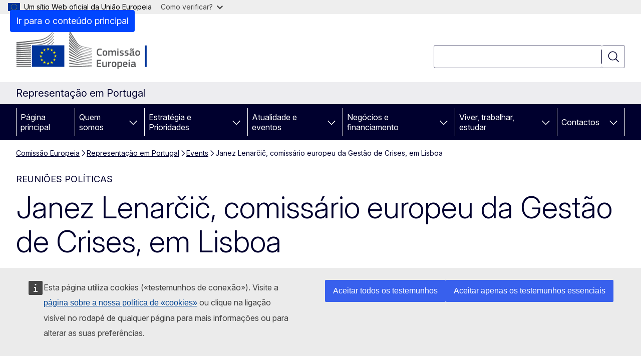

--- FILE ---
content_type: text/html; charset=UTF-8
request_url: https://portugal.representation.ec.europa.eu/events/janez-lenarcic-comissario-europeu-da-gestao-de-crises-em-lisboa-2023-01-09_pt
body_size: 15057
content:
<!DOCTYPE html>
<html lang="pt-pt" dir="ltr" prefix="og: https://ogp.me/ns#">
  <head>
    <meta charset="utf-8" />
<meta name="description" content="Janez Lenarčič, comissário europeu da Gestão de Crises, em Lisboa." />
<meta name="keywords" content="União Europeia" />
<link rel="canonical" href="https://portugal.representation.ec.europa.eu/events/janez-lenarcic-comissario-europeu-da-gestao-de-crises-em-lisboa-2023-01-09_pt" />
<meta property="og:determiner" content="auto" />
<meta property="og:site_name" content="Representação em Portugal" />
<meta property="og:type" content="website" />
<meta property="og:url" content="https://portugal.representation.ec.europa.eu/events/janez-lenarcic-comissario-europeu-da-gestao-de-crises-em-lisboa-2023-01-09_pt" />
<meta property="og:title" content="Janez Lenarčič, comissário europeu da Gestão de Crises, em Lisboa" />
<meta property="og:description" content="Janez Lenarčič, comissário europeu da Gestão de Crises, em Lisboa." />
<meta property="og:image" content="https://portugal.representation.ec.europa.eu/sites/default/files/styles/ewcms_metatag_image/public/2021-11/P041703-283014.jpg?itok=uyAOp5_o" />
<meta property="og:image:alt" content="Janez Lenarčič" />
<meta name="twitter:card" content="summary_large_image" />
<meta name="twitter:description" content="Janez Lenarčič, comissário europeu da Gestão de Crises, em Lisboa." />
<meta name="twitter:title" content="Janez Lenarčič, comissário europeu da Gestão de Crises, em Lisboa" />
<meta name="twitter:image" content="https://portugal.representation.ec.europa.eu/sites/default/files/styles/ewcms_metatag_image/public/2021-11/P041703-283014.jpg?itok=uyAOp5_o" />
<meta name="twitter:image:alt" content="Janez Lenarčič" />
<meta http-equiv="X-UA-Compatible" content="IE=edge,chrome=1" />
<meta name="Generator" content="Drupal 11 (https://www.drupal.org)" />
<meta name="MobileOptimized" content="width" />
<meta name="HandheldFriendly" content="true" />
<meta name="viewport" content="width=device-width, initial-scale=1.0" />
<script type="application/json">{"service":"preview","position":"before"}</script>
<script type="application/ld+json">{
    "@context": "https:\/\/schema.org",
    "@type": "BreadcrumbList",
    "itemListElement": [
        {
            "@type": "ListItem",
            "position": 1,
            "item": {
                "@id": "https:\/\/ec.europa.eu\/info\/index_pt",
                "name": "Comissão Europeia"
            }
        },
        {
            "@type": "ListItem",
            "position": 2,
            "item": {
                "@id": "https:\/\/portugal.representation.ec.europa.eu\/index_pt",
                "name": "Representação em Portugal"
            }
        },
        {
            "@type": "ListItem",
            "position": 3,
            "item": {
                "@id": "https:\/\/portugal.representation.ec.europa.eu\/events_pt",
                "name": "Events"
            }
        },
        {
            "@type": "ListItem",
            "position": 4,
            "item": {
                "@id": "https:\/\/portugal.representation.ec.europa.eu\/events\/janez-lenarcic-comissario-europeu-da-gestao-de-crises-em-lisboa-2023-01-09_pt",
                "name": "Janez Lenarčič, comissário europeu da Gestão de Crises, em Lisboa "
            }
        }
    ]
}</script>
<script type="application/ld+json">{
    "@context": "https:\/\/schema.org",
    "@type": "Event",
    "name": "Janez Lenarčič, comissário europeu da Gestão de Crises, em Lisboa ",
    "description": "Janez Lenarčič, comissário europeu da Gestão de Crises, em Lisboa.",
    "startDate": "2023-01-09T01:00:00",
    "endDate": "2023-01-11T00:59:00",
    "url": "https:\/\/portugal.representation.ec.europa.eu\/events\/janez-lenarcic-comissario-europeu-da-gestao-de-crises-em-lisboa-2023-01-09_pt"
}</script>
<link rel="icon" href="/themes/contrib/oe_theme/images/favicons/ec/favicon.ico" type="image/vnd.microsoft.icon" />
<link rel="alternate" hreflang="pt-pt" href="https://portugal.representation.ec.europa.eu/events/janez-lenarcic-comissario-europeu-da-gestao-de-crises-em-lisboa-2023-01-09_pt" />
<link rel="icon" href="/themes/contrib/oe_theme/images/favicons/ec/favicon.svg" type="image/svg+xml" />
<link rel="apple-touch-icon" href="/themes/contrib/oe_theme/images/favicons/ec/favicon.png" />

    <title>Janez Lenarčič, comissário europeu da Gestão de Crises, em Lisboa  - Representação em Portugal</title>
    <link rel="stylesheet" media="all" href="/sites/default/files/css/css_-WRL1wOPqWpdAq7kmhpxABgDcNJnKyw9O75nAI4ISKM.css?delta=0&amp;language=pt-pt&amp;theme=ewcms_theme&amp;include=eJxFyUEKwCAMBMAPCXlSUFkwYIyYheLvS0-9zGXwdE_BpzJi0nYJKAcc0sN3LCzqtHbquYr-7z62WPIm4dJq4gWS5B4w" />
<link rel="stylesheet" media="all" href="/sites/default/files/css/css_Zr1JppF32oaIQYrFP0z5yqWdRIH5bVPrqsvFoxjGJJQ.css?delta=1&amp;language=pt-pt&amp;theme=ewcms_theme&amp;include=eJxFyUEKwCAMBMAPCXlSUFkwYIyYheLvS0-9zGXwdE_BpzJi0nYJKAcc0sN3LCzqtHbquYr-7z62WPIm4dJq4gWS5B4w" />
<link rel="stylesheet" media="print" href="/sites/default/files/css/css_is254vvfWk4xmlWkB72jb3mToxgGwASKR8UOL6AeRuU.css?delta=2&amp;language=pt-pt&amp;theme=ewcms_theme&amp;include=eJxFyUEKwCAMBMAPCXlSUFkwYIyYheLvS0-9zGXwdE_BpzJi0nYJKAcc0sN3LCzqtHbquYr-7z62WPIm4dJq4gWS5B4w" />
<link rel="stylesheet" media="all" href="/sites/default/files/css/css_Hm9g-DIiWV1_BW9R31rdMItyJazlitFlTXK-KqCFl-M.css?delta=3&amp;language=pt-pt&amp;theme=ewcms_theme&amp;include=eJxFyUEKwCAMBMAPCXlSUFkwYIyYheLvS0-9zGXwdE_BpzJi0nYJKAcc0sN3LCzqtHbquYr-7z62WPIm4dJq4gWS5B4w" />
<link rel="stylesheet" media="print" href="/sites/default/files/css/css_5OGc8yWCdFLTXmUE1QihTsQrxwUYWCXvvrsktx04OoY.css?delta=4&amp;language=pt-pt&amp;theme=ewcms_theme&amp;include=eJxFyUEKwCAMBMAPCXlSUFkwYIyYheLvS0-9zGXwdE_BpzJi0nYJKAcc0sN3LCzqtHbquYr-7z62WPIm4dJq4gWS5B4w" />
<link rel="stylesheet" media="all" href="/sites/default/files/css/css_V13D8fJEQfMe41H440Nwwo5QgA81auUghzT-KPaDsxk.css?delta=5&amp;language=pt-pt&amp;theme=ewcms_theme&amp;include=eJxFyUEKwCAMBMAPCXlSUFkwYIyYheLvS0-9zGXwdE_BpzJi0nYJKAcc0sN3LCzqtHbquYr-7z62WPIm4dJq4gWS5B4w" />
<link rel="stylesheet" media="print" href="/sites/default/files/css/css_vnnAy7FNktq2uo8AQkk6r8PrPdulefxc-6X8w8HoVhc.css?delta=6&amp;language=pt-pt&amp;theme=ewcms_theme&amp;include=eJxFyUEKwCAMBMAPCXlSUFkwYIyYheLvS0-9zGXwdE_BpzJi0nYJKAcc0sN3LCzqtHbquYr-7z62WPIm4dJq4gWS5B4w" />

    
  </head>
  <body class="language-pt-pt ecl-typography path-node page-node-type-oe-event">
          <a
  href="#main-content"
  class="ecl-link ecl-link--primary ecl-skip-link"
   id="skip-id"
>Ir para o conteúdo principal</a>

        <div id="cck_here"></div>    <script type="application/json">{"utility":"globan","theme":"light","logo":true,"link":true,"mode":false}</script>

      <div class="dialog-off-canvas-main-canvas" data-off-canvas-main-canvas>
          <header
  class="ecl-site-header ecl-site-header-with-logo-l ecl-site-header--has-menu"
  data-ecl-auto-init="SiteHeader"
>
  
    <div class="ecl-site-header__header">
        <div class="ecl-site-header__inner">
      <div class="ecl-site-header__background">
        <div class="ecl-site-header__header">
          <div class="ecl-site-header__container ecl-container">
            <div class="ecl-site-header__top" data-ecl-site-header-top>
                    <a
    class="ecl-link ecl-link--standalone ecl-site-header__logo-link"
    href="https://commission.europa.eu/index_pt"
    aria-label="Página principal - Comissão Europeia"
    data-aria-label-en="Home - European Commission"
  >
                                <picture
  class="ecl-picture ecl-site-header__picture"
   title="Comiss&#x00E3;o&#x20;Europeia"
><source 
                  srcset="/themes/contrib/oe_theme/dist/ec/images/logo/positive/logo-ec--pt.svg"
                          media="(min-width: 996px)"
                      ><img 
          class="ecl-site-header__logo-image ecl-site-header__logo-image--l"
              src="/themes/contrib/oe_theme/dist/ec/images/logo/logo-ec--mute.svg"
              alt="Logótipo da Comissão Europeia"
          ></picture>  </a>


              <div class="ecl-site-header__action">
                  <div class="ecl-site-header__search-container" role="search">
  <a
    class="ecl-button ecl-button--tertiary ecl-site-header__search-toggle"
    href=""
    data-ecl-search-toggle="true"
    aria-controls=""
    aria-expanded="false"
  ><span 
  class="wt-icon--search ecl-icon ecl-icon--s ecl-site-header__icon ecl-icon--search"
  aria-hidden="true"
   role="img"></span></a>
  <script type="application/json">{"service":"search","version":"2.0","form":".ecl-search-form","filters":{"scope":{"sites":[{"selected":true,"name":"Representa\u00e7\u00e3o em Portugal","id":["comm-ewcms-portugal"]}]}}}</script>
<form
  class="ecl-search-form ecl-site-header__search"
  role="search"
   class="oe-search-search-form" data-drupal-selector="oe-search-search-form" action="/events/janez-lenarcic-comissario-europeu-da-gestao-de-crises-em-lisboa-2023-01-09_pt" method="post" id="oe-search-search-form" accept-charset="UTF-8" data-ecl-search-form
><div class="ecl-form-group"><label
                  for="edit-keys"
            id="edit-keys-label"
          class="ecl-form-label ecl-search-form__label"
    >Pesquisar</label><input
      id="edit-keys"
      class="ecl-text-input ecl-text-input--m ecl-search-form__text-input form-search ecl-search-form__text-input"
      name="keys"
        type="search"
            
  ></div><button
  class="ecl-button ecl-button--tertiary ecl-search-form__button ecl-search-form__button ecl-button--icon-only"
  type="submit"
  
><span class="ecl-button__container"><span 
  class="wt-icon--search ecl-icon ecl-icon--m ecl-button__icon ecl-icon--search"
  aria-hidden="true"
   data-ecl-icon></span><span class="ecl-button__label" data-ecl-label="true">Pesquisar</span></span></button><input autocomplete="off" data-drupal-selector="form-wyrei8hstiirokkgllb3ix1rx1tcx4rv6oo4yj42r9e" type="hidden" name="form_build_id" value="form-WyreI8HsTIiRoKKgLLB3iX1Rx1TCX4RV6oo4yj42r9E" /><input data-drupal-selector="edit-oe-search-search-form" type="hidden" name="form_id" value="oe_search_search_form" /></form>
  
</div>


              </div>
            </div>
          </div>
        </div>
      </div>
    </div>
  
  </div>
      <div>
    <div id="block-machinetranslation">
  
    
      <div class="ecl-lang-select-page ecl-u-pv-m ecl-u-d-none" id="etrans-block">
  <div class="ecl-container">
    <div class="webtools-etrans--wrapper">
      <div id="webtools-etrans"></div>
      <div class="webtools-etrans--message">
        <div
  class="ecl-notification ecl-notification--info"
  data-ecl-notification
  role="alert"
  data-ecl-auto-init="Notification"
><span 
  class="wt-icon--information ecl-icon ecl-icon--m ecl-notification__icon ecl-icon--information"
  aria-hidden="false"
  ></span><div class="ecl-notification__content"><button
  class="ecl-button ecl-button--tertiary ecl-button--m ecl-button--neutral ecl-notification__close ecl-button--icon-only"
  type="button"
   data-ecl-notification-close
><span class="ecl-button__container"><span class="ecl-button__label" data-ecl-label="true">&nbsp;</span><span 
  class="wt-icon--close ecl-icon ecl-icon--m ecl-button__icon ecl-icon--close"
  aria-hidden="true"
   data-ecl-icon></span></span></button><div class="ecl-notification__description">&nbsp;</div></div></div>      </div>
    </div>
  </div>
</div>
<div class="ecl-lang-select-page ecl-u-pv-m ecl-u-d-none" id="no-etrans-block">
  <div class="ecl-container">
    <div class="webtools-etrans--wrapper">
      <div id="webtools-etrans"></div>
      <div class="webtools-etrans--message">
        <div
  class="ecl-notification ecl-notification--warning"
  data-ecl-notification
  role="alert"
  data-ecl-auto-init="Notification"
><span 
  class="wt-icon--information ecl-icon ecl-icon--m ecl-notification__icon ecl-icon--information"
  aria-hidden="false"
  ></span><div class="ecl-notification__content"><button
  class="ecl-button ecl-button--tertiary ecl-button--m ecl-button--neutral ecl-notification__close ecl-button--icon-only"
  type="button"
   data-ecl-notification-close
><span class="ecl-button__container"><span class="ecl-button__label" data-ecl-label="true">&nbsp;</span><span 
  class="wt-icon--close ecl-icon ecl-icon--m ecl-button__icon ecl-icon--close"
  aria-hidden="true"
   data-ecl-icon></span></span></button><div class="ecl-notification__description">&nbsp;</div></div></div>      </div>
    </div>
  </div>
</div>

  </div>

  </div>

  
          <div class="ecl-site-header__banner">
      <div class="ecl-container">
                  <div class="ecl-site-header__site-name">Representação em Portugal</div>
                      </div>
    </div>
      <div id="block-ewcms-theme-horizontal-menu">
  
    
      <div style="height: 0">&nbsp;</div><div class="ewcms-horizontal-menu">
      
                                                                                                          
                                                                                        
                                                                                                          
                                                                      
                                                                                                                            
                                                                      
          
      <nav
  class="ecl-menu"
  data-ecl-menu
  data-ecl-menu-max-lines="2"
  data-ecl-auto-init="Menu"
      data-ecl-menu-label-open="Menu"
        data-ecl-menu-label-close="Fechar"
    role="navigation" aria-label="Navega&#x00E7;&#x00E3;o&#x20;no&#x20;s&#x00ED;tio"
><div class="ecl-menu__overlay"></div><div class="ecl-container ecl-menu__container"><button
  class="ecl-button ecl-button--tertiary ecl-button--neutral ecl-menu__open ecl-button--icon-only"
  type="button"
   data-ecl-menu-open aria-expanded="false"
><span class="ecl-button__container"><span 
  class="wt-icon--hamburger ecl-icon ecl-icon--m ecl-button__icon ecl-icon--hamburger"
  aria-hidden="true"
   data-ecl-icon></span><span 
  class="wt-icon--close ecl-icon ecl-icon--m ecl-button__icon ecl-icon--close"
  aria-hidden="true"
   data-ecl-icon></span><span class="ecl-button__label" data-ecl-label="true">Menu</span></span></button><section class="ecl-menu__inner" data-ecl-menu-inner aria-label="Menu"><header class="ecl-menu__inner-header"><button
  class="ecl-button ecl-button--tertiary ecl-menu__close ecl-button--icon-only"
  type="submit"
   data-ecl-menu-close
><span class="ecl-button__container"><span class="ecl-button__label" data-ecl-label="true">Fechar</span><span 
  class="wt-icon--close ecl-icon ecl-icon--m ecl-button__icon ecl-icon--close"
  aria-hidden="true"
   data-ecl-icon></span></span></button><div class="ecl-menu__title">Menu</div><button
  class="ecl-button ecl-button--tertiary ecl-menu__back"
  type="submit"
   data-ecl-menu-back
><span class="ecl-button__container"><span 
  class="wt-icon--corner-arrow ecl-icon ecl-icon--xs ecl-icon--rotate-270 ecl-button__icon ecl-icon--corner-arrow"
  aria-hidden="true"
   data-ecl-icon></span><span class="ecl-button__label" data-ecl-label="true">Back</span></span></button></header><button
  class="ecl-button ecl-button--tertiary ecl-menu__item ecl-menu__items-previous ecl-button--icon-only"
  type="button"
   data-ecl-menu-items-previous tabindex="-1"
><span class="ecl-button__container"><span 
  class="wt-icon--corner-arrow ecl-icon ecl-icon--s ecl-icon--rotate-270 ecl-button__icon ecl-icon--corner-arrow"
  aria-hidden="true"
   data-ecl-icon></span><span class="ecl-button__label" data-ecl-label="true">Previous items</span></span></button><button
  class="ecl-button ecl-button--tertiary ecl-menu__item ecl-menu__items-next ecl-button--icon-only"
  type="button"
   data-ecl-menu-items-next tabindex="-1"
><span class="ecl-button__container"><span 
  class="wt-icon--corner-arrow ecl-icon ecl-icon--s ecl-icon--rotate-90 ecl-button__icon ecl-icon--corner-arrow"
  aria-hidden="true"
   data-ecl-icon></span><span class="ecl-button__label" data-ecl-label="true">Next items</span></span></button><ul class="ecl-menu__list" data-ecl-menu-list><li class="ecl-menu__item" data-ecl-menu-item id="ecl-menu-item-ecl-menu-395639489-0"><a
  href="/index_pt"
  class="ecl-link ecl-link--standalone ecl-menu__link"
   data-untranslated-label="Home" data-active-path="&#x2F;" data-ecl-menu-link id="ecl-menu-item-ecl-menu-395639489-0-link"
>Página principal</a></li><li class="ecl-menu__item ecl-menu__item--has-children" data-ecl-menu-item data-ecl-has-children aria-haspopup aria-expanded="false" id="ecl-menu-item-ecl-menu-395639489-1"><a
  href="/quem-somos_pt"
  class="ecl-link ecl-link--standalone ecl-menu__link"
   data-untranslated-label="Quem&#x20;somos" data-active-path="&#x2F;node&#x2F;993" data-ecl-menu-link id="ecl-menu-item-ecl-menu-395639489-1-link"
>Quem somos</a><button
  class="ecl-button ecl-button--tertiary ecl-button--neutral ecl-menu__button-caret ecl-button--icon-only"
  type="button"
   data-ecl-menu-caret aria-label="Aceder&#x20;a&#x20;sub-elementos" aria-describedby="ecl-menu-item-ecl-menu-395639489-1-link" aria-expanded="false"
><span class="ecl-button__container"><span 
  class="wt-icon--corner-arrow ecl-icon ecl-icon--xs ecl-icon--rotate-180 ecl-button__icon ecl-icon--corner-arrow"
  aria-hidden="true"
   data-ecl-icon></span></span></button><div
    class="ecl-menu__mega"
    data-ecl-menu-mega
  ><ul class="ecl-menu__sublist"><li
        class="ecl-menu__subitem"
        data-ecl-menu-subitem
      ><a
  href="/quem-somos/missao-da-representacao-da-comissao-europeia-em-portugal_pt"
  class="ecl-link ecl-link--standalone ecl-menu__sublink"
   data-untranslated-label="A&#x20;nossa&#x20;miss&#x00E3;o&#x20;" data-active-path="&#x2F;node&#x2F;994"
>A nossa missão </a></li><li
        class="ecl-menu__subitem"
        data-ecl-menu-subitem
      ><a
  href="/quem-somos/nossa-equipa_pt"
  class="ecl-link ecl-link--standalone ecl-menu__sublink"
   data-untranslated-label="A&#x20;nossa&#x20;equipa" data-active-path="&#x2F;node&#x2F;995"
>A nossa equipa</a></li><li
        class="ecl-menu__subitem"
        data-ecl-menu-subitem
      ><a
  href="/quem-somos/contacto-da-representacao-da-comissao-europeia-em-portugal_pt"
  class="ecl-link ecl-link--standalone ecl-menu__sublink"
   data-untranslated-label="Contacto" data-active-path="&#x2F;node&#x2F;996"
>Contacto</a></li><li
        class="ecl-menu__subitem"
        data-ecl-menu-subitem
      ><a
  href="/quem-somos/portugal-na-ue_pt"
  class="ecl-link ecl-link--standalone ecl-menu__sublink"
   data-untranslated-label="Portugal&#x20;na&#x20;UE" data-active-path="&#x2F;node&#x2F;998"
>Portugal na UE</a></li><li
        class="ecl-menu__subitem"
        data-ecl-menu-subitem
      ><a
  href="/quem-somos/uniao-europeia_pt"
  class="ecl-link ecl-link--standalone ecl-menu__sublink"
   data-untranslated-label="A&#x20;Uni&#x00E3;o&#x20;Europeia" data-active-path="&#x2F;node&#x2F;999"
>A União Europeia</a></li><li class="ecl-menu__subitem ecl-menu__see-all"><a
  href="/quem-somos_pt"
  class="ecl-link ecl-link--standalone ecl-link--icon ecl-menu__sublink"
  
><span 
      class="ecl-link__label">Ver tudo</span><span 
  class="wt-icon--arrow-left ecl-icon ecl-icon--xs ecl-icon--rotate-180 ecl-link__icon ecl-icon--arrow-left"
  aria-hidden="true"
  ></span></a></li></ul></div></li><li class="ecl-menu__item ecl-menu__item--has-children" data-ecl-menu-item data-ecl-has-children aria-haspopup aria-expanded="false" id="ecl-menu-item-ecl-menu-395639489-2"><a
  href="/estrategia-e-prioridades_pt"
  class="ecl-link ecl-link--standalone ecl-menu__link"
   data-untranslated-label="Estrat&#x00E9;gia&#x20;e&#x20;Prioridades" data-active-path="&#x2F;node&#x2F;1000" data-ecl-menu-link id="ecl-menu-item-ecl-menu-395639489-2-link"
>Estratégia e Prioridades</a><button
  class="ecl-button ecl-button--tertiary ecl-button--neutral ecl-menu__button-caret ecl-button--icon-only"
  type="button"
   data-ecl-menu-caret aria-label="Aceder&#x20;a&#x20;sub-elementos" aria-describedby="ecl-menu-item-ecl-menu-395639489-2-link" aria-expanded="false"
><span class="ecl-button__container"><span 
  class="wt-icon--corner-arrow ecl-icon ecl-icon--xs ecl-icon--rotate-180 ecl-button__icon ecl-icon--corner-arrow"
  aria-hidden="true"
   data-ecl-icon></span></span></button><div
    class="ecl-menu__mega"
    data-ecl-menu-mega
  ><ul class="ecl-menu__sublist"><li
        class="ecl-menu__subitem"
        data-ecl-menu-subitem
      ><a
  href="/estrategia-e-prioridades/prioridades-da-uniao-europeia-para-2024-2029_pt"
  class="ecl-link ecl-link--standalone ecl-menu__sublink"
   data-untranslated-label="Prioridades&#x20;da&#x20;Uni&#x00E3;o&#x20;Europeia&#x20;para&#x20;2024-2029" data-active-path="&#x2F;node&#x2F;1001"
>Prioridades da União Europeia para 2024-2029</a></li><li
        class="ecl-menu__subitem"
        data-ecl-menu-subitem
      ><a
  href="/estrategia-e-prioridades/plano-de-recuperacao-para-europa_pt"
  class="ecl-link ecl-link--standalone ecl-menu__sublink"
   data-untranslated-label="Plano&#x20;de&#x20;Recupera&#x00E7;&#x00E3;o&#x20;para&#x20;a&#x20;Europa" data-active-path="&#x2F;node&#x2F;1002"
>Plano de Recuperação para a Europa</a></li><li
        class="ecl-menu__subitem"
        data-ecl-menu-subitem
      ><a
  href="/estrategia-e-prioridades/principais-politicas-da-ue-para-portugal_pt"
  class="ecl-link ecl-link--standalone ecl-menu__sublink"
   data-untranslated-label="Principais&#x20;pol&#x00ED;ticas&#x20;da&#x20;UE&#x20;para&#x20;Portugal" data-active-path="&#x2F;node&#x2F;1003"
>Principais políticas da UE para Portugal</a></li><li
        class="ecl-menu__subitem"
        data-ecl-menu-subitem
      ><a
  href="/estrategia-e-prioridades/orcamento-da-ue-para-portugal_pt"
  class="ecl-link ecl-link--standalone ecl-menu__sublink"
   data-untranslated-label="Or&#x00E7;amento&#x20;da&#x20;UE&#x20;para&#x20;Portugal" data-active-path="&#x2F;node&#x2F;1004"
>Orçamento da UE para Portugal</a></li><li class="ecl-menu__subitem ecl-menu__see-all"><a
  href="/estrategia-e-prioridades_pt"
  class="ecl-link ecl-link--standalone ecl-link--icon ecl-menu__sublink"
  
><span 
      class="ecl-link__label">Ver tudo</span><span 
  class="wt-icon--arrow-left ecl-icon ecl-icon--xs ecl-icon--rotate-180 ecl-link__icon ecl-icon--arrow-left"
  aria-hidden="true"
  ></span></a></li></ul></div></li><li class="ecl-menu__item ecl-menu__item--has-children" data-ecl-menu-item data-ecl-has-children aria-haspopup aria-expanded="false" id="ecl-menu-item-ecl-menu-395639489-3"><a
  href="/atualidade-e-eventos_pt"
  class="ecl-link ecl-link--standalone ecl-menu__link"
   data-untranslated-label="Atualidade&#x20;e&#x20;eventos" data-active-path="&#x2F;node&#x2F;1005" data-ecl-menu-link id="ecl-menu-item-ecl-menu-395639489-3-link"
>Atualidade e eventos</a><button
  class="ecl-button ecl-button--tertiary ecl-button--neutral ecl-menu__button-caret ecl-button--icon-only"
  type="button"
   data-ecl-menu-caret aria-label="Aceder&#x20;a&#x20;sub-elementos" aria-describedby="ecl-menu-item-ecl-menu-395639489-3-link" aria-expanded="false"
><span class="ecl-button__container"><span 
  class="wt-icon--corner-arrow ecl-icon ecl-icon--xs ecl-icon--rotate-180 ecl-button__icon ecl-icon--corner-arrow"
  aria-hidden="true"
   data-ecl-icon></span></span></button><div
    class="ecl-menu__mega"
    data-ecl-menu-mega
  ><ul class="ecl-menu__sublist"><li
        class="ecl-menu__subitem"
        data-ecl-menu-subitem
      ><a
  href="/atualidade-e-eventos/atualidade_pt"
  class="ecl-link ecl-link--standalone ecl-menu__sublink"
   data-untranslated-label="Atualidade" data-active-path="&#x2F;node&#x2F;1006"
>Atualidade</a></li><li
        class="ecl-menu__subitem"
        data-ecl-menu-subitem
      ><a
  href="/atualidade-e-eventos/eventos_pt"
  class="ecl-link ecl-link--standalone ecl-menu__sublink"
   data-untranslated-label="Eventos" data-active-path="&#x2F;node&#x2F;1007"
>Eventos</a></li><li
        class="ecl-menu__subitem"
        data-ecl-menu-subitem
      ><a
  href="/atualidade-e-eventos/recursos-para-os-media-e-contactos_pt"
  class="ecl-link ecl-link--standalone ecl-menu__sublink"
   data-untranslated-label="Recursos&#x20;para&#x20;os&#x20;m&#x00E9;dia&#x20;e&#x20;contactos" data-active-path="&#x2F;node&#x2F;1008"
>Recursos para os média e contactos</a></li><li
        class="ecl-menu__subitem"
        data-ecl-menu-subitem
      ><a
  href="/atualidade-e-eventos/verificacao-de-factos_pt"
  class="ecl-link ecl-link--standalone ecl-menu__sublink"
   data-untranslated-label="Verifica&#x00E7;&#x00E3;o&#x20;de&#x20;factos" data-active-path="&#x2F;node&#x2F;1009"
>Verificação de factos</a></li><li
        class="ecl-menu__subitem"
        data-ecl-menu-subitem
      ><a
  href="/atualidade-e-eventos/publicacoes_pt"
  class="ecl-link ecl-link--standalone ecl-menu__sublink"
   data-untranslated-label="Publica&#x00E7;&#x00F5;es" data-active-path="&#x2F;node&#x2F;1010"
>Publicações</a></li><li class="ecl-menu__subitem ecl-menu__see-all"><a
  href="/atualidade-e-eventos_pt"
  class="ecl-link ecl-link--standalone ecl-link--icon ecl-menu__sublink"
  
><span 
      class="ecl-link__label">Ver tudo</span><span 
  class="wt-icon--arrow-left ecl-icon ecl-icon--xs ecl-icon--rotate-180 ecl-link__icon ecl-icon--arrow-left"
  aria-hidden="true"
  ></span></a></li></ul></div></li><li class="ecl-menu__item ecl-menu__item--has-children" data-ecl-menu-item data-ecl-has-children aria-haspopup aria-expanded="false" id="ecl-menu-item-ecl-menu-395639489-4"><a
  href="/negocios-e-financiamento_pt"
  class="ecl-link ecl-link--standalone ecl-menu__link"
   data-untranslated-label="Neg&#x00F3;cios&#x20;e&#x20;financiamento" data-active-path="&#x2F;node&#x2F;1012" data-ecl-menu-link id="ecl-menu-item-ecl-menu-395639489-4-link"
>Negócios e financiamento</a><button
  class="ecl-button ecl-button--tertiary ecl-button--neutral ecl-menu__button-caret ecl-button--icon-only"
  type="button"
   data-ecl-menu-caret aria-label="Aceder&#x20;a&#x20;sub-elementos" aria-describedby="ecl-menu-item-ecl-menu-395639489-4-link" aria-expanded="false"
><span class="ecl-button__container"><span 
  class="wt-icon--corner-arrow ecl-icon ecl-icon--xs ecl-icon--rotate-180 ecl-button__icon ecl-icon--corner-arrow"
  aria-hidden="true"
   data-ecl-icon></span></span></button><div
    class="ecl-menu__mega"
    data-ecl-menu-mega
  ><ul class="ecl-menu__sublist"><li
        class="ecl-menu__subitem"
        data-ecl-menu-subitem
      ><a
  href="/negocios-e-financiamento/fazer-negocios-na-ue_pt"
  class="ecl-link ecl-link--standalone ecl-menu__sublink"
   data-untranslated-label="Fazer&#x20;neg&#x00F3;cios&#x20;na&#x20;UE" data-active-path="&#x2F;node&#x2F;1013"
>Fazer negócios na UE</a></li><li
        class="ecl-menu__subitem"
        data-ecl-menu-subitem
      ><a
  href="/negocios-e-financiamento/financiamento-e-subvencoes_pt"
  class="ecl-link ecl-link--standalone ecl-menu__sublink"
   data-untranslated-label="Financiamento&#x20;e&#x20;subven&#x00E7;&#x00F5;es&#x20;" data-active-path="&#x2F;node&#x2F;1014"
>Financiamento e subvenções </a></li><li
        class="ecl-menu__subitem"
        data-ecl-menu-subitem
      ><a
  href="/negocios-e-financiamento/concursos-e-contratos_pt"
  class="ecl-link ecl-link--standalone ecl-menu__sublink"
   data-untranslated-label="Concursos&#x20;e&#x20;contratos" data-active-path="&#x2F;node&#x2F;1015"
>Concursos e contratos</a></li><li class="ecl-menu__subitem ecl-menu__see-all"><a
  href="/negocios-e-financiamento_pt"
  class="ecl-link ecl-link--standalone ecl-link--icon ecl-menu__sublink"
  
><span 
      class="ecl-link__label">Ver tudo</span><span 
  class="wt-icon--arrow-left ecl-icon ecl-icon--xs ecl-icon--rotate-180 ecl-link__icon ecl-icon--arrow-left"
  aria-hidden="true"
  ></span></a></li></ul></div></li><li class="ecl-menu__item ecl-menu__item--has-children" data-ecl-menu-item data-ecl-has-children aria-haspopup aria-expanded="false" id="ecl-menu-item-ecl-menu-395639489-5"><a
  href="/viver-trabalhar-estudar_pt"
  class="ecl-link ecl-link--standalone ecl-menu__link"
   data-untranslated-label="Viver,&#x20;trabalhar,&#x20;estudar" data-active-path="&#x2F;node&#x2F;1016" data-ecl-menu-link id="ecl-menu-item-ecl-menu-395639489-5-link"
>Viver, trabalhar, estudar</a><button
  class="ecl-button ecl-button--tertiary ecl-button--neutral ecl-menu__button-caret ecl-button--icon-only"
  type="button"
   data-ecl-menu-caret aria-label="Aceder&#x20;a&#x20;sub-elementos" aria-describedby="ecl-menu-item-ecl-menu-395639489-5-link" aria-expanded="false"
><span class="ecl-button__container"><span 
  class="wt-icon--corner-arrow ecl-icon ecl-icon--xs ecl-icon--rotate-180 ecl-button__icon ecl-icon--corner-arrow"
  aria-hidden="true"
   data-ecl-icon></span></span></button><div
    class="ecl-menu__mega"
    data-ecl-menu-mega
  ><ul class="ecl-menu__sublist"><li
        class="ecl-menu__subitem"
        data-ecl-menu-subitem
      ><a
  href="/viver-trabalhar-estudar/os-seus-direitos_pt"
  class="ecl-link ecl-link--standalone ecl-menu__sublink"
   data-untranslated-label="Os&#x20;seus&#x20;direitos" data-active-path="&#x2F;node&#x2F;1017"
>Os seus direitos</a></li><li
        class="ecl-menu__subitem"
        data-ecl-menu-subitem
      ><a
  href="/viver-trabalhar-estudar/de-sua-opiniao_pt"
  class="ecl-link ecl-link--standalone ecl-menu__sublink"
   data-untranslated-label="D&#x00EA;&#x20;a&#x20;sua&#x20;opini&#x00E3;o" data-active-path="&#x2F;node&#x2F;1018"
>Dê a sua opinião</a></li><li
        class="ecl-menu__subitem"
        data-ecl-menu-subitem
      ><a
  href="/viver-trabalhar-estudar/viver-num-pais-da-uniao-europeia_pt"
  class="ecl-link ecl-link--standalone ecl-menu__sublink"
   data-untranslated-label="Viver&#x20;num&#x20;pa&#x00ED;s&#x20;da&#x20;Uni&#x00E3;o&#x20;Europeia" data-active-path="&#x2F;node&#x2F;1019"
>Viver num país da União Europeia</a></li><li
        class="ecl-menu__subitem"
        data-ecl-menu-subitem
      ><a
  href="/viver-trabalhar-estudar/trabalhar-num-pais-da-uniao-europeia_pt"
  class="ecl-link ecl-link--standalone ecl-menu__sublink"
   data-untranslated-label="Trabalhar&#x20;num&#x20;pa&#x00ED;s&#x20;da&#x20;Uni&#x00E3;o&#x20;Europeia" data-active-path="&#x2F;node&#x2F;1020"
>Trabalhar num país da União Europeia</a></li><li
        class="ecl-menu__subitem"
        data-ecl-menu-subitem
      ><a
  href="/viver-trabalhar-estudar/trabalhar-nas-instituicoes-europeias_pt"
  class="ecl-link ecl-link--standalone ecl-menu__sublink"
   data-untranslated-label="Trabalhar&#x20;nas&#x20;institui&#x00E7;&#x00F5;es&#x20;europeias" data-active-path="&#x2F;node&#x2F;1021"
>Trabalhar nas instituições europeias</a></li><li
        class="ecl-menu__subitem"
        data-ecl-menu-subitem
      ><a
  href="/viver-trabalhar-estudar/educacao-formacao-e-estagios_pt"
  class="ecl-link ecl-link--standalone ecl-menu__sublink"
   data-untranslated-label="Educa&#x00E7;&#x00E3;o,&#x20;forma&#x00E7;&#x00E3;o&#x20;e&#x20;est&#x00E1;gios" data-active-path="&#x2F;node&#x2F;1022"
>Educação, formação e estágios</a></li><li class="ecl-menu__subitem ecl-menu__see-all"><a
  href="/viver-trabalhar-estudar_pt"
  class="ecl-link ecl-link--standalone ecl-link--icon ecl-menu__sublink"
  
><span 
      class="ecl-link__label">Ver tudo</span><span 
  class="wt-icon--arrow-left ecl-icon ecl-icon--xs ecl-icon--rotate-180 ecl-link__icon ecl-icon--arrow-left"
  aria-hidden="true"
  ></span></a></li></ul></div></li><li class="ecl-menu__item ecl-menu__item--has-children" data-ecl-menu-item data-ecl-has-children aria-haspopup aria-expanded="false" id="ecl-menu-item-ecl-menu-395639489-6"><a
  href="/contactos_pt"
  class="ecl-link ecl-link--standalone ecl-menu__link"
   data-untranslated-label="Contactos" data-active-path="&#x2F;node&#x2F;1023" data-ecl-menu-link id="ecl-menu-item-ecl-menu-395639489-6-link"
>Contactos</a><button
  class="ecl-button ecl-button--tertiary ecl-button--neutral ecl-menu__button-caret ecl-button--icon-only"
  type="button"
   data-ecl-menu-caret aria-label="Aceder&#x20;a&#x20;sub-elementos" aria-describedby="ecl-menu-item-ecl-menu-395639489-6-link" aria-expanded="false"
><span class="ecl-button__container"><span 
  class="wt-icon--corner-arrow ecl-icon ecl-icon--xs ecl-icon--rotate-180 ecl-button__icon ecl-icon--corner-arrow"
  aria-hidden="true"
   data-ecl-icon></span></span></button><div
    class="ecl-menu__mega"
    data-ecl-menu-mega
  ><ul class="ecl-menu__sublist"><li
        class="ecl-menu__subitem"
        data-ecl-menu-subitem
      ><a
  href="/contactos/em-portugal_pt"
  class="ecl-link ecl-link--standalone ecl-menu__sublink"
   data-untranslated-label="Em&#x20;Portugal" data-active-path="&#x2F;node&#x2F;1024"
>Em Portugal</a></li><li
        class="ecl-menu__subitem"
        data-ecl-menu-subitem
      ><a
  href="/contactos/em-toda-ue_pt"
  class="ecl-link ecl-link--standalone ecl-menu__sublink"
   data-untranslated-label="Em&#x20;toda&#x20;a&#x20;UE" data-active-path="&#x2F;node&#x2F;1025"
>Em toda a UE</a></li><li
        class="ecl-menu__subitem"
        data-ecl-menu-subitem
      ><a
  href="/contactos/problemas-ou-reclamacoes_pt"
  class="ecl-link ecl-link--standalone ecl-menu__sublink"
   data-untranslated-label="Problemas&#x20;ou&#x20;reclama&#x00E7;&#x00F5;es&#x3F;" data-active-path="&#x2F;node&#x2F;1054"
>Problemas ou reclamações?</a></li><li class="ecl-menu__subitem ecl-menu__see-all"><a
  href="/contactos_pt"
  class="ecl-link ecl-link--standalone ecl-link--icon ecl-menu__sublink"
  
><span 
      class="ecl-link__label">Ver tudo</span><span 
  class="wt-icon--arrow-left ecl-icon ecl-icon--xs ecl-icon--rotate-180 ecl-link__icon ecl-icon--arrow-left"
  aria-hidden="true"
  ></span></a></li></ul></div></li></ul></section></div></nav>

</div>

  </div>



</header>

            <div class="ecl-u-mb-2xl" id="block-ewcms-theme-page-header">
  
    
      
                
  


<div
  class="ecl-page-header"
  
><div class="ecl-container"><nav
  class="ecl-breadcrumb ecl-page-header__breadcrumb"
   aria-label="Est&#x00E1;&#x20;aqui&#x3A;" aria-label="" data-ecl-breadcrumb="true" data-ecl-auto-init="Breadcrumb"
><ol class="ecl-breadcrumb__container"><li class="ecl-breadcrumb__segment" data-ecl-breadcrumb-item="static"><a
  href="https://ec.europa.eu/info/index_pt"
  class="ecl-link ecl-link--standalone ecl-breadcrumb__link"
  
>Comissão Europeia</a><span 
  class="wt-icon--corner-arrow ecl-icon ecl-icon--fluid ecl-breadcrumb__icon ecl-icon--corner-arrow"
  aria-hidden="true"
   role="presentation"></span></li><li
            class="ecl-breadcrumb__segment ecl-breadcrumb__segment--ellipsis"
            data-ecl-breadcrumb-ellipsis
            aria-hidden="true"
            ><button
  class="ecl-button ecl-button--tertiary ecl-button--m ecl-button--neutral ecl-breadcrumb__ellipsis"
  type="button"
   data-ecl-breadcrumb-ellipsis-button aria-label=""
>…</button><span 
  class="wt-icon--corner-arrow ecl-icon ecl-icon--fluid ecl-breadcrumb__icon ecl-icon--corner-arrow"
  aria-hidden="true"
   role="presentation"></span></li><li class="ecl-breadcrumb__segment" data-ecl-breadcrumb-item="expandable"><a
  href="/index_pt"
  class="ecl-link ecl-link--standalone ecl-breadcrumb__link"
  
>Representação em Portugal</a><span 
  class="wt-icon--corner-arrow ecl-icon ecl-icon--fluid ecl-breadcrumb__icon ecl-icon--corner-arrow"
  aria-hidden="true"
   role="presentation"></span></li><li class="ecl-breadcrumb__segment" data-ecl-breadcrumb-item="static"><a
  href="/events_pt"
  class="ecl-link ecl-link--standalone ecl-breadcrumb__link"
  
>Events</a><span 
  class="wt-icon--corner-arrow ecl-icon ecl-icon--fluid ecl-breadcrumb__icon ecl-icon--corner-arrow"
  aria-hidden="true"
   role="presentation"></span></li><li class="ecl-breadcrumb__segment ecl-breadcrumb__current-page" data-ecl-breadcrumb-item="static" aria-current="page"><span>Janez Lenarčič, comissário europeu da Gestão de Crises, em Lisboa </span></li></ol></nav><div class="ecl-page-header__info"><ul class="ecl-page-header__meta"><li class="ecl-page-header__meta-item">Reuniões políticas</li></ul><h1 class="ecl-page-header__title"><span>Janez Lenarčič, comissário europeu da Gestão de Crises, em Lisboa </span></h1></div></div></div>
  </div>


  

  <main class="ecl-u-pb-xl" id="main-content" data-inpage-navigation-source-area="h2.ecl-u-type-heading-2, div.ecl-featured-item__heading">
    <div class="ecl-container">
      <div class="ecl-row">
        <div class="ecl-col-s-12 ewcms-top-sidebar">
            <div>
    <div data-drupal-messages-fallback class="hidden"></div>
  </div>

        </div>
      </div>
      <div class="ecl-row">
        <div class="ecl-col-s-12">
                      <div id="block-ewcms-theme-main-page-content" data-inpage-navigation-source-area="h2, div.ecl-featured-item__heading" class="ecl-u-mb-l">
  
    
      <article dir="ltr" lang="pt">

  
    

  
  <div>
    
            <div>
            
  <div
  class="ecl-notification ecl-notification--info ecl-u-mb-2xl"
  data-ecl-notification
  role="alert"
  data-ecl-auto-init="Notification"
><span 
  class="wt-icon--information ecl-icon ecl-icon--l ecl-notification__icon ecl-icon--information"
  aria-hidden="false"
  ></span><div class="ecl-notification__content"><button
  class="ecl-button ecl-button--tertiary ecl-button--m ecl-button--neutral ecl-notification__close ecl-button--icon-only"
  type="button"
   data-ecl-notification-close
><span class="ecl-button__container"><span class="ecl-button__label" data-ecl-label="true">Fechar</span><span 
  class="wt-icon--close ecl-icon ecl-icon--m ecl-button__icon ecl-icon--close"
  aria-hidden="true"
   data-ecl-icon></span></span></button><div class="ecl-notification__description">Este evento terminou.</div></div></div></div>
      <div id="event-details" class="ecl-row">
  <div class="ecl-col-12 ecl-col-m-6">
          
      
            <div></div>
      
      
      </div>
  <div class="ecl-col-12 ecl-col-m-6 ecl-u-mt-l ecl-u-mt-m-none">
            
            <div><ul class="ecl-unordered-list ecl-unordered-list--no-marker ecl-u-mh-none ecl-u-ph-none"><li class="ecl-u-d-flex ecl-u-align-items-center ecl-unordered-list__item ecl-u-mh-none ecl-u-ph-none"><span 
  class="wt-icon--file ecl-icon ecl-icon--m ecl-u-mr-s ecl-u-flex-shrink-0 ecl-icon--file"
  aria-hidden="true"
  ></span>União Europeia
</li><li class="ecl-u-d-flex ecl-u-align-items-center ecl-unordered-list__item ecl-u-mh-none ecl-u-ph-none ecl-u-mt-m"><span 
  class="wt-icon--calendar ecl-icon ecl-icon--m ecl-u-mr-s ecl-u-flex-shrink-0 ecl-icon--calendar"
  aria-hidden="true"
  ></span><div>Segunda-feira, 9 de janeiro de 2023, 00:00 - Terça-feira, 10 de janeiro de 2023, 23:59 (WET)</div></li></ul></div>
      
    
        </div>
  </div>
<div id="event-media">
      </div>

  <div id="event-practical-information">
    <h2 class="ecl-u-type-heading-2 ecl-u-mt-2xl ecl-u-mt-m-3xl ecl-u-mb-l">Informação prática</h2>
    <div class="ecl-row">
      <div class="ecl-col-12 ecl-col-m-6">
                                                                    <dl
    class="ecl-description-list ecl-description-list--horizontal"
    
  ><dt class="ecl-description-list__term">Quando</dt><dd class="ecl-description-list__definition">Segunda-feira, 9 de janeiro de 2023, 00:00 - Terça-feira, 10 de janeiro de 2023, 23:59 (WET)</dd><dt class="ecl-description-list__term">Línguas</dt><dd class="ecl-description-list__definition">português, inglês</dd></dl>  
        
      </div>
    </div>
  </div>

            <div>
    
  

              

  <div class="ecl">
    <h2 class='ecl-u-type-heading-2'>Descrição</h2>
  </div>

<article
  class="ecl-featured-item"
  
><div class="ecl-featured-item__container ecl-featured-item__container--right"><div class="ecl-featured-item__item"><div
  class="ecl-media-container ecl-featured-item__media_container"
   
><figure class="ecl-media-container__figure"><picture
  class="ecl-picture ecl-media-container__picture"
  
><img 
          class="ecl-media-container__media"
              src="https://portugal.representation.ec.europa.eu/sites/default/files/2021-11/P041703-283014.jpg"
              alt="Janez Lenarčič"
          ></picture><figcaption class="ecl-media-container__caption"><div>Janez Lenarčič, comissário europeu da Gestão de Crises</div></figcaption></figure></div></div><div class="ecl-featured-item__item"><div class="ecl-featured-item__description"><div class="ecl"><p><a href="https://ec.europa.eu/commission/commissioners/2019-2024/lenarcic_en"><strong>Janez Lenarčič</strong></a>, comissário europeu da Gestão de Crises, estará em Lisboa para reuniões bilaterais com o ministro dos Negócios Estrangeiros<strong>, João Gomes Cravinho</strong>, o secretário de Estado dos Negócios Estrangeiros e da Cooperação, <strong>Francisco André</strong>, e a presidente em exercício do Instituto Camões, <strong>Cristina Moniz</strong><em>. Imagens da visita para uso gratuito pela comunicação social estarão disponíveis no canal</em><a href="https://audiovisual.ec.europa.eu/en/photo"><em></em><em>EbS</em></a></p><p><strong>Na terça-feira, dia </strong><strong>10 de janeiro, às 9h30, </strong><a href="https://ec.europa.eu/commission/commissioners/2019-2024/lenarcic_en"><strong>Janez Lenarčič</strong></a>, comissário europeu da Gestão de Crises, participa no evento sobre fogos florestais do Mecanismo de Proteção Civil da União Europeia «<em>UCPM wildfire lessons learned from 2022</em>», que decorre em Lisboa.</p></div></div></div></div></article></div>
      
  </div>

</article>

  </div>

            
                  </div>
      </div>
      <div class="ecl-row">
        <div class="ecl-col-s-12">
          
            <div>
    <div id="block-ewcms-theme-socialshare">
  
    
      <div class="ecl-social-media-share ecl-u-screen-only">
  <p class="ecl-social-media-share__description">
    Partilhar esta página
  </p>
  <script type="application/json">{"service":"share","version":"2.0","networks":["twitter","facebook","linkedin","email","more"],"display":"icons","stats":true,"selection":true}</script>
</div>

  </div>

  </div>

        </div>
      </div>
    </div>
  </main>

        <div id="block-ewcms-theme-pagefeedbackform">
  
    
      <script type="application/json">{"service":"dff","id":"8amSSNLR_dff_v2","lang":"pt","version":"2.0"}</script>

  </div>

  

  




  


    
  <footer
  class="ecl-site-footer"
   data-logo-area-label-en="Home&#x20;-&#x20;European&#x20;Commission"
><div class="ecl-container ecl-site-footer__container"><div class="ecl-site-footer__row ecl-site-footer__row--specific"><div 
  class="ecl-site-footer__section ecl-site-footer__section--site-info"
  
><div class="ecl-site-footer__title"><a
  href="https://portugal.representation.ec.europa.eu/index_pt"
  class="ecl-link ecl-link--standalone ecl-link--inverted ecl-link--icon ecl-site-footer__title-link"
  
><span 
      class="ecl-link__label">Representação em Portugal</span><span 
  class="wt-icon--arrow-left wt-icon--inverted ecl-icon ecl-icon--xs ecl-icon--flip-horizontal ecl-link__icon ecl-icon--arrow-left"
  aria-hidden="true"
  ></span></a></div><div class="ecl-site-footer__description">Este sítio Web é gerido por:<br />Representação em Portugal</div><div
  class="ecl-social-media-follow ecl-social-media-follow--left ecl-site-footer__social-media"
  
><ul class="ecl-social-media-follow__list"><li class="ecl-social-media-follow__item"><a
  href="https://www.facebook.com/RepresentacaoComissaoEuropeia"
  class="ecl-link ecl-link--standalone ecl-link--inverted ecl-link--no-visited ecl-link--icon ecl-social-media-follow__link ecl-link--icon-only"
   data-section-label-untranslated="Follow&#x20;us" data-footer-link-label="Facebook&#x20;"
><span 
  class="wt-icon-networks--facebook wt-icon--inverted ecl-icon ecl-icon--s ecl-link__icon ecl-social-media-follow__icon ecl-icon-networks--facebook"
  aria-hidden="true"
  ></span><span 
      class="ecl-link__label">Facebook </span></a></li><li class="ecl-social-media-follow__item"><a
  href="https://www.instagram.com/comissao_europeia_pt/"
  class="ecl-link ecl-link--standalone ecl-link--inverted ecl-link--no-visited ecl-link--icon ecl-social-media-follow__link ecl-link--icon-only"
   data-section-label-untranslated="Follow&#x20;us" data-footer-link-label="Instagram"
><span 
  class="wt-icon-networks--instagram wt-icon--inverted ecl-icon ecl-icon--s ecl-link__icon ecl-social-media-follow__icon ecl-icon-networks--instagram"
  aria-hidden="true"
  ></span><span 
      class="ecl-link__label">Instagram</span></a></li><li class="ecl-social-media-follow__item"><a
  href="https://twitter.com/CE_PTrep"
  class="ecl-link ecl-link--standalone ecl-link--inverted ecl-link--no-visited ecl-link--icon ecl-social-media-follow__link ecl-link--icon-only"
   data-section-label-untranslated="Follow&#x20;us" data-footer-link-label="Twitter"
><span 
  class="wt-icon-networks--twitter wt-icon--inverted ecl-icon ecl-icon--s ecl-link__icon ecl-social-media-follow__icon ecl-icon-networks--twitter"
  aria-hidden="true"
  ></span><span 
      class="ecl-link__label">Twitter</span></a></li><li class="ecl-social-media-follow__item"><a
  href="https://www.youtube.com/user/EuropaConsigo"
  class="ecl-link ecl-link--standalone ecl-link--inverted ecl-link--no-visited ecl-link--icon ecl-social-media-follow__link ecl-link--icon-only"
   data-section-label-untranslated="Follow&#x20;us" data-footer-link-label="YouTube"
><span 
  class="wt-icon-networks--youtube wt-icon--inverted ecl-icon ecl-icon--s ecl-link__icon ecl-social-media-follow__icon ecl-icon-networks--youtube"
  aria-hidden="true"
  ></span><span 
      class="ecl-link__label">YouTube</span></a></li></ul></div></div><div class="ecl-site-footer__section ecl-site-footer__section--links"><div class="ecl-site-footer__row"><div 
  class="ecl-site-footer__section ecl-site-footer__section--contact"
  
><div class="ecl-site-footer__title">
    Contacte-nos  </div><ul class="ecl-site-footer__list"><li class="ecl-site-footer__list-item"><a
  href="https://portugal.representation.ec.europa.eu/accessibility_pt"
  class="ecl-link ecl-link--standalone ecl-link--inverted ecl-site-footer__link"
   data-section-label-untranslated="Contact&#x20;us" data-footer-link-label="Accessibility"
>Accessibility</a></li></ul></div></div></div></div><div class="ecl-site-footer__row ecl-site-footer__row--common"><div 
  class="ecl-site-footer__section ecl-site-footer__section--common"
  
><a
  href="https://commission.europa.eu/index_pt"
  class="ecl-link ecl-link--standalone ecl-link--inverted ecl-site-footer__logo-link"
  
><picture
  class="ecl-picture ecl-site-footer__picture"
  
><img 
          class="ecl-site-footer__logo-image"
              src="/themes/contrib/oe_theme/dist/ec/images/logo/negative/logo-ec--pt.svg"
              alt="Logótipo da Comissão Europeia"
          ></picture></a><ul class="ecl-site-footer__list ecl-site-footer__list--inline"><li class="ecl-site-footer__list-item"><a
  href="https://commission.europa.eu/legal-notice/vulnerability-disclosure-policy_pt"
  class="ecl-link ecl-link--standalone ecl-link--inverted ecl-site-footer__link"
   data-section-label-untranslated="legal_navigation" data-footer-link-label="Report&#x20;an&#x20;IT&#x20;vulnerability"
>Comunicar uma vulnerabilidade informática</a></li><li class="ecl-site-footer__list-item"><a
  href="https://commission.europa.eu/languages-our-websites_pt"
  class="ecl-link ecl-link--standalone ecl-link--inverted ecl-site-footer__link"
   data-section-label-untranslated="legal_navigation" data-footer-link-label="Languages&#x20;on&#x20;our&#x20;websites"
>Línguas dos nossos websites</a></li><li class="ecl-site-footer__list-item"><a
  href="https://commission.europa.eu/cookies-policy_pt"
  class="ecl-link ecl-link--standalone ecl-link--inverted ecl-site-footer__link"
   data-section-label-untranslated="legal_navigation" data-footer-link-label="Cookies"
>Cookies</a></li><li class="ecl-site-footer__list-item"><a
  href="https://commission.europa.eu/privacy-policy-websites-managed-european-commission_pt"
  class="ecl-link ecl-link--standalone ecl-link--inverted ecl-site-footer__link"
   data-section-label-untranslated="legal_navigation" data-footer-link-label="Privacy&#x20;policy"
>Política de privacidade</a></li><li class="ecl-site-footer__list-item"><a
  href="https://commission.europa.eu/legal-notice_pt"
  class="ecl-link ecl-link--standalone ecl-link--inverted ecl-site-footer__link"
   data-section-label-untranslated="legal_navigation" data-footer-link-label="Legal&#x20;notice"
>Advertência jurídica</a></li><li class="ecl-site-footer__list-item"><a
  href=""
  class="ecl-link ecl-link--standalone ecl-link--inverted ecl-site-footer__link"
  
></a></li></ul></div></div></div></footer>


  
  </div>

    <script type="application/json">{"utility":"piwik","siteID":"84c41e93-18d8-4772-9918-a8512c117a3d","sitePath":["portugal.representation.ec.europa.eu"],"instance":"ec","dimensions":[{"id":3,"value":"Event"},{"id":4,"value":"European-Union"},{"id":5,"value":"Representation-in-Portugal"},{"id":6,"value":"Janez Lenar\u010di\u010d, comiss\u00e1rio europeu da Gest\u00e3o de Crises, em Lisboa "},{"id":7,"value":"ded086b8-aa47-4270-b5ad-3dea32e920b5"},{"id":8,"value":"EC - STANDARDISED"},{"id":9,"value":"European-Union"},{"id":10,"value":"Default landing page"},{"id":12,"value":"33"}]}</script>
<script type="application/json">{"utility":"cck"}</script>
<script type="application/json">{"service":"laco","include":"#block-ewcms-theme-main-page-content .ecl","coverage":{"document":"any","page":"any"},"icon":"all","exclude":".nolaco, .ecl-file, .ecl-content-item__title","ignore":["filename=([A-Za-z0-9\\-\\_]+)_([A-Za-z]{2}).pdf"]}</script>

    <script type="application/json" data-drupal-selector="drupal-settings-json">{"path":{"baseUrl":"\/","pathPrefix":"","currentPath":"node\/1681","currentPathIsAdmin":false,"isFront":false,"currentLanguage":"pt-pt","urlSuffixes":["bg","es","cs","da","de","et","el","en","fr","ga","hr","it","lv","lt","hu","mt","nl","pl","pt","ro","sk","sl","fi","sv","ca","tr","ar","is","no","uk","ru","zh","lb","sw","he","ja","kl"]},"pluralDelimiter":"\u0003","suppressDeprecationErrors":true,"ewcms_multilingual":{"monolingual":true,"current_node_available_translations":["pt"],"machine_translation_script":{"json":"{\u0022service\u0022:\u0022etrans\u0022,\u0022renderAs\u0022:false,\u0022user\u0022:\u0022Representa\\u00e7\\u00e3o em Portugal\u0022,\u0022exclude\u0022:\u0022.ecl-site-header__language-item,.ecl-site-header__language-selector,.toolbar\u0022,\u0022languages\u0022:{\u0022source\u0022:\u0022pt\u0022,\u0022available\u0022:[\u0022pt\u0022]},\u0022config\u0022:{\u0022live\u0022:false,\u0022mode\u0022:\u0022lc2023\u0022,\u0022targets\u0022:{\u0022receiver\u0022:\u0022#webtools-etrans\u0022}}}","current_node_language":"pt-pt"},"machine_translation":{"available_languages":["pt-pt"],"current_node_language_code":"pt-pt","native_languages":{"bg":"\u0431\u044a\u043b\u0433\u0430\u0440\u0441\u043a\u0438","es":"espa\u00f1ol","cs":"\u010de\u0161tina","da":"dansk","de":"Deutsch","et":"eesti","el":"\u03b5\u03bb\u03bb\u03b7\u03bd\u03b9\u03ba\u03ac","en":"English","fr":"fran\u00e7ais","ga":"Gaeilge","hr":"hrvatski","it":"italiano","lv":"latvie\u0161u","lt":"lietuvi\u0173","hu":"magyar","mt":"Malti","nl":"Nederlands","pl":"polski","pt-pt":"portugu\u00eas","ro":"rom\u00e2n\u0103","sk":"sloven\u010dina","sl":"sloven\u0161\u010dina","fi":"suomi","sv":"svenska","ar":"\u0627\u0644\u0639\u0631\u0628\u064a\u0629","ca":"catal\u00e0","is":"\u00edslenska","he":"\u05e2\u05d1\u05e8\u05d9\u05ea","kl":"kalaallisut","ja":"\u65e5\u672c\u8a9e","lb":"L\u00ebtzebuergesch","nb":"norsk","ru":"\u0440\u0443\u0441\u0441\u043a\u0438\u0439","sw":"Kiswahili","tr":"t\u00fcrk\u00e7e","uk":"y\u043a\u0440\u0430\u0457\u043d\u0441\u044c\u043a\u0430","zh-hans":"\u4e2d\u6587"},"suffix_map":{"bg":"bg","es":"es","cs":"cs","da":"da","de":"de","et":"et","el":"el","en":"en","fr":"fr","ga":"ga","hr":"hr","it":"it","lv":"lv","lt":"lt","hu":"hu","mt":"mt","nl":"nl","pl":"pl","pt":"pt-pt","ro":"ro","sk":"sk","sl":"sl","fi":"fi","sv":"sv"},"etrans_enabled":false,"etrans_languages":["ar","bg","cs","da","de","el","en","es","et","fi","fr","ga","hr","hu","is","it","ja","lt","lv","mt","nb","nl","pl","pt-pt","ro","ru","sk","sl","sv","tr","uk","zh-hans"],"non_eu_languages":["ar","ca","he","is","ja","kl","lb","nb","ru","sw","tr","uk","zh-hans"],"translated_strings":{"translation_not_available":{"bg":"\u0422\u0430\u0437\u0438 \u0441\u0442\u0440\u0430\u043d\u0438\u0446\u0430 \u043d\u0435 \u0435 \u0434\u043e\u0441\u0442\u044a\u043f\u043d\u0430 \u043d\u0430 \u0431\u044a\u043b\u0433\u0430\u0440\u0441\u043a\u0438 \u0435\u0437\u0438\u043a.","es":"Esta p\u00e1gina no est\u00e1 disponible en espa\u00f1ol","cs":"Tato str\u00e1nka nen\u00ed v \u010de\u0161tin\u011b k dispozici","da":"Denne side er ikke tilg\u00e6ngelig p\u00e5 dansk","de":"Diese Seite ist auf Deutsch nicht verf\u00fcgbar.","et":"See lehek\u00fclg ei ole eesti keeles k\u00e4ttesaadav","el":"\u0397 \u03c3\u03b5\u03bb\u03af\u03b4\u03b1 \u03b1\u03c5\u03c4\u03ae \u03b4\u03b5\u03bd \u03b5\u03af\u03bd\u03b1\u03b9 \u03b4\u03b9\u03b1\u03b8\u03ad\u03c3\u03b9\u03bc\u03b7 \u03c3\u03c4\u03b1 \u03b5\u03bb\u03bb\u03b7\u03bd\u03b9\u03ba\u03ac","en":"This page is not available in English.","fr":"Cette page n\u2019est pas disponible en fran\u00e7ais.","ga":"N\u00edl an leathanach seo ar f\u00e1il i nGaeilge","hr":"Ova stranica nije dostupna na hrvatskom jeziku","it":"Questa pagina non \u00e8 disponibile in italiano","lv":"\u0160\u012b lapa nav pieejama latvie\u0161u valod\u0101.","lt":"\u0160io puslapio lietuvi\u0173 kalba n\u0117ra","hu":"Ez az oldal nem \u00e9rhet\u0151 el magyarul","mt":"Din il-pa\u0121na mhix disponibbli bil-Malti","nl":"Deze pagina is niet beschikbaar in het Nederlands.","pl":"Strona nie jest dost\u0119pna w j\u0119zyku polskim.","pt-pt":"Esta p\u00e1gina n\u00e3o est\u00e1 dispon\u00edvel em portugu\u00eas","ro":"Aceast\u0103 pagin\u0103 nu este disponibil\u0103 \u00een limba rom\u00e2n\u0103","sk":"T\u00e1to str\u00e1nka nie je dostupn\u00e1 v sloven\u010dine","sl":"Ta stran ni na voljo v sloven\u0161\u010dini.","fi":"T\u00e4t\u00e4 sivua ei ole saatavilla suomen kielell\u00e4.","sv":"Sidan finns inte p\u00e5 svenska","ar":"\u0647\u0630\u0647 \u0627\u0644\u0635\u0641\u062d\u0629 \u063a\u064a\u0631 \u0645\u062a\u0627\u062d\u0629 \u0641\u064a \u0627\u0644\u0639\u0631\u0628\u064a\u0629.","ca":"Aquesta p\u00e0gina no est\u00e0 disponible en catal\u00e0.","is":"\u00deessi s\u00ed\u00f0a er ekki tilt\u00e6k \u00ed \u00edslenska.","he":"This page is not available in \u05e2\u05d1\u05e8\u05d9\u05ea.","kl":"This page is not available in kalaallisut.","ja":"\u3053\u306e\u30da\u30fc\u30b8\u306f\u65e5\u672c\u8a9e\u3067\u306f\u3054\u5229\u7528\u3044\u305f\u3060\u3051\u307e\u305b\u3093\u3002","lb":"D\u00ebs S\u00e4it ass net op L\u00ebtzebuergesch zoug\u00e4nglech.","nb":"Denne siden er ikke tilgjengelig p\u00e5 norsk.","ru":"\u0440\u0443\u0441\u0441\u043a\u0438\u0439 \u043e\u0442\u0441\u0443\u0442\u0441\u0442\u0432\u0443\u0435\u0442 \u0434\u043b\u044f \u043f\u0435\u0440\u0435\u0432\u043e\u0434\u0430 \u044d\u0442\u043e\u0439 \u0441\u0442\u0440\u0430\u043d\u0438\u0446\u044b","sw":"This page is not available in Kiswahili.","tr":"Bu sayfa t\u00fcrk\u00e7e dilinde mevcut de\u011fildir.","uk":"y\u043a\u0440\u0430\u0457\u043d\u0441\u044c\u043a\u0430 \u0432\u0456\u0434\u0441\u0443\u0442\u043d\u044f \u0434\u043b\u044f \u043f\u0435\u0440\u0435\u043a\u043b\u0430\u0434\u0443 \u0446\u0456\u0454\u0457 \u0441\u0442\u043e\u0440\u0456\u043d\u043a\u0438.","zh-hans":"\u672c\u9875\u9762\u5e76\u65e0\u4e2d\u6587\u7248\u672c\u3002"},"translation_message":{"bg":"\u0412\u0435\u0440\u0441\u0438\u044f \u043d\u0430 \u0431\u044a\u043b\u0433\u0430\u0440\u0441\u043a\u0438 \u0435\u0437\u0438\u043a \u0435 \u043d\u0430\u043b\u0438\u0447\u043d\u0430 \u0447\u0440\u0435\u0437 eTranslation, \u0443\u0441\u043b\u0443\u0433\u0430\u0442\u0430 \u0437\u0430 \u043c\u0430\u0448\u0438\u043d\u0435\u043d \u043f\u0440\u0435\u0432\u043e\u0434 \u043d\u0430 \u0415\u0432\u0440\u043e\u043f\u0435\u0439\u0441\u043a\u0430\u0442\u0430 \u043a\u043e\u043c\u0438\u0441\u0438\u044f.","es":"El espa\u00f1ol est\u00e1 disponible mediante eTranslation, el servicio de traducci\u00f3n autom\u00e1tica de la Comisi\u00f3n Europea.","cs":"\u010cesk\u00fd p\u0159eklad textu je k dispozici prost\u0159ednictv\u00edm eTranslation, slu\u017eby strojov\u00e9ho p\u0159ekladu Evropsk\u00e9 komise.","da":"En overs\u00e6ttelse til dansk f\u00e5r du via eTranslation, som er Europa-Kommissionens maskinovers\u00e6ttelsestjeneste.","de":"Deutsch ist \u00fcber eTranslation verf\u00fcgbar, den maschinellen \u00dcbersetzungsdienst der Europ\u00e4ischen Kommission.","et":"Eesti keel on Euroopa Komisjoni masint\u00f5lketeenuses eTranslation k\u00e4ttesaadav.","el":"\u0397 \u03ad\u03ba\u03b4\u03bf\u03c3\u03b7 \u03c3\u03c4\u03b1 \u03b5\u03bb\u03bb\u03b7\u03bd\u03b9\u03ba\u03ac \u03b5\u03af\u03bd\u03b1\u03b9 \u03b4\u03b9\u03b1\u03b8\u03ad\u03c3\u03b9\u03bc\u03b7 \u03bc\u03ad\u03c3\u03c9 \u03c4\u03b7\u03c2 \u03c5\u03c0\u03b7\u03c1\u03b5\u03c3\u03af\u03b1\u03c2 eTranslation, \u03c4\u03b7\u03c2 \u03c5\u03c0\u03b7\u03c1\u03b5\u03c3\u03af\u03b1\u03c2 \u03b1\u03c5\u03c4\u03cc\u03bc\u03b1\u03c4\u03b7\u03c2 \u03bc\u03b5\u03c4\u03ac\u03c6\u03c1\u03b1\u03c3\u03b7\u03c2 \u03c4\u03b7\u03c2 \u0395\u03c5\u03c1\u03c9\u03c0\u03b1\u03ca\u03ba\u03ae\u03c2 \u0395\u03c0\u03b9\u03c4\u03c1\u03bf\u03c0\u03ae\u03c2.","en":"English is available via eTranslation, the European Commission\u0027s machine translation service.","fr":"Le fran\u00e7ais est disponible par eTranslation, le service de traduction automatique de la Commission europ\u00e9enne.","ga":"T\u00e1 an Ghaeilge ar f\u00e1il tr\u00ed eTranslation, seirbh\u00eds meais\u00ednaistri\u00fach\u00e1in an Choimisi\u00fain Eorpaigh.","hr":"Tekst na hrvatskom dostupan je samo kao strojni prijevod koji je generirala usluga eTranslation Europske komisije.","it":"L\u0027italiano \u00e8 disponibile in versione tradotta automaticamente dal servizio eTranslation della Commissione europea.","lv":"Tulkojums latvie\u0161u valod\u0101 ir pieejams, izmantojot Eiropas Komisijas ma\u0161\u012bntulko\u0161anas pakalpojumu \u201ceTranslation\u201d.","lt":"Vertim\u0105 \u012f lietuvi\u0173 kalb\u0105 galima sugeneruoti Europos Komisijos ma\u0161ininio vertimo priemone \u201eeTranslation\u201c.","hu":"Ez a tartalom el\u00e9rhet\u0151 magyar nyelven az eTranslation, az Eur\u00f3pai Bizotts\u00e1g ford\u00edt\u00f3programja \u00e1ltal biztos\u00edtott g\u00e9pi ford\u00edt\u00e1s form\u00e1j\u00e1ban.","mt":"Il-Malti hu disponibbli permezz tal-eTranslation, is-servizz tat-traduzzjoni awtomatika tal-Kummissjoni Ewropea.","nl":"Nederlands is beschikbaar via eTranslation, de machinevertaaldienst van de Europese Commissie.","pl":"T\u0142umaczenie na j\u0119zyk polski zostanie wygenerowane przy pomocy serwisu t\u0142umaczenia maszynowego Komisji Europejskiej eTranslation.","pt-pt":"Vers\u00e3o em portugu\u00eas dispon\u00edvel atrav\u00e9s do servi\u00e7o eTranslation, o servi\u00e7o de tradu\u00e7\u00e3o autom\u00e1tica da Comiss\u00e3o Europeia.","ro":"Versiunea \u00een limba rom\u00e2n\u0103 este disponibil\u0103 prin intermediul eTranslation, serviciul de traducere automat\u0103 al Comisiei Europene.","sk":"Preklad do sloven\u010diny je dostupn\u00fd cez eTranslation, slu\u017ebu strojov\u00e9ho prekladu Eur\u00f3pskej komisie.","sl":"Slovenski prevod je na voljo prek eTranslation, strojnega prevajalnika Evropske komisije.","fi":"Euroopan komission eTranslation-palvelusta voi tilata suomenkielisen konek\u00e4\u00e4nn\u00f6ksen.","sv":"Svenska kan f\u00e5s via eTranslation, EU-kommissionens maskin\u00f6vers\u00e4ttningsverktyg.","ar":"@\u0627\u0644\u0644\u063a\u0629 \u0645\u062a\u0627\u062d\u0629 \u0645\u0646 \u062e\u0644\u0627\u0644 eTranslation\u060c \u062e\u062f\u0645\u0629 \u0627\u0644\u062a\u0631\u062c\u0645\u0629 \u0627\u0644\u0622\u0644\u064a\u0629 \u0645\u0646 \u0627\u0644\u0645\u0641\u0648\u0636\u064a\u0629 \u0627\u0644\u0623\u0648\u0631\u0648\u0628\u064a\u0629.","ca":"catal\u00e0 est\u00e0 disponible a trav\u00e9s d\u2019eTranslation, el servei de traducci\u00f3 autom\u00e0tica de la Comissi\u00f3 Europea.","is":"\u00edslenska er f\u00e1anlegt \u00ed gegnum eTranslation, v\u00e9l\u00fe\u00fd\u00f0ingar\u00fej\u00f3nustu framkv\u00e6mdastj\u00f3rnar Evr\u00f3pusambandsins.","he":"\u05e2\u05d1\u05e8\u05d9\u05ea is available via eTranslation, the European Commission\u0027s machine translation service.","kl":"kalaallisut is available via eTranslation, the European Commission\u0027s machine translation service.","ja":"\u65e5\u672c\u8a9e\u306f\u6b27\u5dde\u59d4\u54e1\u4f1a\u306e\u6a5f\u68b0\u7ffb\u8a33\u30b5\u30fc\u30d3\u30b9\u3067\u3042\u308beTranslation\u3092\u901a\u3058\u3066\u5229\u7528\u3067\u304d\u307e\u3059\u3002","lb":"L\u00ebtzebuergesch ass zoug\u00e4nglech via eTranslation, den automateschen Iwwersetzungsd\u00e9ngscht vun der Europ\u00e4escher Kommissioun.","nb":"norsk er tilgjengelig via eTranslation, EU-kommisjonens tjeneste for maskinoversettelse.","ru":"\u0440\u0443\u0441\u0441\u043a\u0438\u0439 \u0434\u043e\u0441\u0442\u0443\u043f\u0435\u043d \u0432 eTranslation, \u0441\u043b\u0443\u0436\u0431\u0435 \u043c\u0430\u0448\u0438\u043d\u043d\u043e\u0433\u043e \u043f\u0435\u0440\u0435\u0432\u043e\u0434\u0430 \u0415\u0432\u0440\u043e\u043f\u0435\u0439\u0441\u043a\u043e\u0439 \u043a\u043e\u043c\u0438\u0441\u0441\u0438\u0438.","sw":"Kiswahili is available via eTranslation, the European Commission\u0027s machine translation service.","tr":"t\u00fcrk\u00e7e, Avrupa Komisyonu\u0027nun makine terc\u00fcmesi hizmeti olan eTranslation \u00fczerinde mevcuttur.","uk":"y\u043a\u0440\u0430\u0457\u043d\u0441\u044c\u043a\u0430 \u0456\u0441\u043d\u0443\u0454 \u0432 eTranslation, \u0441\u043b\u0443\u0436\u0431\u0456 \u043c\u0430\u0448\u0438\u043d\u043d\u043e\u0433\u043e \u043f\u0435\u0440\u0435\u043a\u043b\u0430\u0434\u0443 \u0404\u0432\u0440\u043e\u043f\u0435\u0439\u0441\u044c\u043a\u043e\u0457 \u043a\u043e\u043c\u0456\u0441\u0456\u0457.","zh-hans":"\u53ef\u901a\u8fc7\u6b27\u76df\u59d4\u5458\u4f1a\u7684\u673a\u5668\u7ffb\u8bd1\u670d\u52a1eTranslation\u83b7\u5f97\u4e2d\u6587\u7248\u672c\u3002"},"translate_link":{"bg":"\u041f\u0440\u0435\u0432\u043e\u0434 \u043d\u0430 \u0431\u044a\u043b\u0433\u0430\u0440\u0441\u043a\u0438","es":"Traducir al espa\u00f1ol","cs":"P\u0159elo\u017eit do \u010de\u0161tiny","da":"Overs\u00e6t til dansk","de":"Ins Deutsche \u00fcbersetzen","et":"T\u00f5lgi eesti keelde","el":"\u039c\u03b5\u03c4\u03ac\u03c6\u03c1\u03b1\u03c3\u03b7 \u03c3\u03c4\u03b1 \u03b5\u03bb\u03bb\u03b7\u03bd\u03b9\u03ba\u03ac","en":"Translate to English","fr":"Traduire en fran\u00e7ais","ga":"Aistrigh go Gaeilge","hr":"Prevedi na hrvatski","it":"Tradurre in italiano","lv":"P\u0101rtulkot latvie\u0161u valod\u0101","lt":"I\u0161versti \u012f lietuvi\u0173 kalb\u0105","hu":"Ford\u00edt\u00e1s magyarra","mt":"Ittradu\u010bi g\u0127all-Malti","nl":"Vertalen in het Nederlands","pl":"Przet\u0142umacz na j\u0119zyk polski","pt-pt":"Traduzir para portugu\u00eas","ro":"Traducere \u00een limba rom\u00e2n\u0103","sk":"Prelo\u017ei\u0165 do sloven\u010diny","sl":"Prevedi v sloven\u0161\u010dino","fi":"K\u00e4\u00e4nn\u00e4 suomeksi","sv":"\u00d6vers\u00e4tt till svenska","ar":"\u062a\u0631\u062c\u0645 \u0625\u0644\u0649 \u0627\u0644\u0639\u0631\u0628\u064a\u0629.","ca":"Tradueix-la a catal\u00e0","is":"\u00de\u00fd\u00f0a \u00e1 \u00edslenska","he":"Translate to \u05e2\u05d1\u05e8\u05d9\u05ea","kl":"Translate to kalaallisut","ja":"\u65e5\u672c\u8a9e\u306b\u7ffb\u8a33","lb":"Op L\u00ebtzebuergesch iwwersetzen.","nb":"Oversett til norsk","ru":"\u041f\u0435\u0440\u0435\u0432\u0435\u0441\u0442\u0438 \u043d\u0430 \u0440\u0443\u0441\u0441\u043a\u0438\u0439","sw":"Translate to Kiswahili","tr":"t\u00fcrk\u00e7e diline terc\u00fcme et","uk":"\u041f\u0435\u0440\u0435\u043a\u043b\u0430\u0441\u0442\u0438 \u043d\u0430 y\u043a\u0440\u0430\u0457\u043d\u0441\u044c\u043a\u0430.","zh-hans":"\u7ffb\u8bd1\u4e3a\u4e2d\u6587"},"disclaimer_link":{"bg":"\u0412\u0430\u0436\u043d\u0430 \u0438\u043d\u0444\u043e\u0440\u043c\u0430\u0446\u0438\u044f \u043e\u0442\u043d\u043e\u0441\u043d\u043e \u043c\u0430\u0448\u0438\u043d\u043d\u0438\u044f \u043f\u0440\u0435\u0432\u043e\u0434","es":"Informaci\u00f3n importante sobre la traducci\u00f3n autom\u00e1tica","cs":"D\u016fle\u017eit\u00e9 informace o strojov\u00e9m p\u0159ekladu","da":"Vigtig information om maskinovers\u00e6ttelser","de":"Das sollten Sie \u00fcber maschinelle \u00dcbersetzung wissen","et":"Oluline teave masint\u00f5lke kohta","el":"\u03a3\u03b7\u03bc\u03b1\u03bd\u03c4\u03b9\u03ba\u03ad\u03c2 \u03c0\u03bb\u03b7\u03c1\u03bf\u03c6\u03bf\u03c1\u03af\u03b5\u03c2 \u03c3\u03c7\u03b5\u03c4\u03b9\u03ba\u03ac \u03bc\u03b5 \u03c4\u03b7\u03bd \u03b1\u03c5\u03c4\u03cc\u03bc\u03b1\u03c4\u03b7 \u03bc\u03b5\u03c4\u03ac\u03c6\u03c1\u03b1\u03c3\u03b7","en":"Important information about machine translation","fr":"Informations importantes concernant la traduction automatique","ga":"Eolas t\u00e1bhachtach faoin meais\u00ednaistri\u00fach\u00e1n","hr":"Va\u017ene informacije o strojnom prevo\u0111enju","it":"Informazioni importante sulla traduzione automatica","lv":"Svar\u012bga inform\u0101cija par ma\u0161\u012bntulko\u0161anu","lt":"Svarbi informacija apie ma\u0161inin\u012f vertim\u0105","hu":"Fontos tudnival\u00f3k a g\u00e9pi ford\u00edt\u00e1sr\u00f3l","mt":"Informazzjoni importanti dwar it-traduzzjoni awtomatika","nl":"Belangrijke informatie over machinevertaling","pl":"Wa\u017cne informacje o t\u0142umaczeniu maszynowym","pt-pt":"Informa\u00e7\u00f5es importantes sobre a tradu\u00e7\u00e3o autom\u00e1tica","ro":"Informa\u021bii importante despre traducerea automat\u0103","sk":"D\u00f4le\u017eit\u00e9 inform\u00e1cie o strojovom preklade","sl":"Pomembne informacije o strojnem prevodu","fi":"T\u00e4rke\u00e4\u00e4 tietoa konek\u00e4\u00e4nn\u00f6ksist\u00e4","sv":"Viktigt om maskin\u00f6vers\u00e4ttning","ar":"\u0645\u0639\u0644\u0648\u0645\u0627\u062a \u0647\u0627\u0645\u0629 \u062d\u0648\u0644 \u0627\u0644\u062a\u0631\u062c\u0645\u0629 \u0627\u0644\u0622\u0644\u064a\u0629","ca":"Informaci\u00f3 important sobre la traducci\u00f3 autom\u00e0tica","is":"Mikilv\u00e6gar uppl\u00fdsingar um v\u00e9lr\u00e6na \u00fe\u00fd\u00f0ingu","he":"Important information about machine translation","kl":"Important information about machine translation","ja":"\u6a5f\u68b0\u7ffb\u8a33\u306b\u95a2\u3059\u308b\u91cd\u8981\u306a\u60c5\u5831","lb":"Wichteg Informatiounen fir d\u0027automatesch Iwwersetzung","nb":"Viktig informasjon om maskinoversettelse","ru":"\u0412\u0430\u0436\u043d\u0430\u044f \u0438\u043d\u0444\u043e\u0440\u043c\u0430\u0446\u0438\u044f \u043e \u043c\u0430\u0448\u0438\u043d\u043d\u043e\u043c \u043f\u0435\u0440\u0435\u0432\u043e\u0434\u0435","sw":"Important information about machine translation","tr":"Makine terc\u00fcmesi hakk\u0131nda \u00f6nemli bilgiler","uk":"\u0412\u0430\u0436\u043b\u0438\u0432\u0430 \u0456\u043d\u0444\u043e\u0440\u043c\u0430\u0446\u0456\u044f \u043f\u0440\u043e \u043c\u0430\u0448\u0438\u043d\u043d\u0438\u0439 \u043f\u0435\u0440\u0435\u043a\u043b\u0430\u0434","zh-hans":"\u5173\u4e8e\u673a\u5668\u7ffb\u8bd1\u7684\u91cd\u8981\u4fe1\u606f"},"close_message":{"bg":"\u0417\u0430\u0442\u0432\u0430\u0440\u044f\u043d\u0435 \u043d\u0430 \u0441\u044a\u043e\u0431\u0449\u0435\u043d\u0438\u0435\u0442\u043e","es":"Cerrar este mensaje","cs":"Zav\u0159\u00edt tuto zpr\u00e1vu","da":"Luk denne meddelelse","de":"Diese Nachricht schlie\u00dfen","et":"Sulge teade","el":"\u039a\u03bb\u03b5\u03af\u03c3\u03b9\u03bc\u03bf \u03b1\u03c5\u03c4\u03bf\u03cd \u03c4\u03bf\u03c5 \u03bc\u03b7\u03bd\u03cd\u03bc\u03b1\u03c4\u03bf\u03c2","en":"Close this message","fr":"Fermer ce message","ga":"D\u00fan an teachtaireacht seo","hr":"Zatvori ovu poruku","it":"Chiudi il messaggio","lv":"Aizv\u0113rt \u0161o zi\u0146ojumu","lt":"U\u017edaryti \u0161i\u0105 \u017einut\u0119","hu":"\u00dczenet bez\u00e1r\u00e1sa","mt":"Ag\u0127laq dan il-messa\u0121\u0121","nl":"Bericht sluiten","pl":"Zamknij t\u0119 wiadomo\u015b\u0107","pt-pt":"Fechar esta mensagem","ro":"\u00cenchide\u021bi acest mesaj","sk":"Zatvori\u0165 t\u00fato spr\u00e1vu","sl":"Zapri to sporo\u010dilo","fi":"Sulje t\u00e4m\u00e4 viesti","sv":"St\u00e4ng meddelandet","ar":"\u0627\u0642\u0641\u0644 \u0647\u0630\u0647 \u0627\u0644\u0631\u0633\u0627\u0644\u0629","ca":"Tanca aquest missatge","is":"Loka skilabo\u00f0unum","he":"Close this message","kl":"Close this message","ja":"\u3053\u306e\u30e1\u30c3\u30bb\u30fc\u30b8\u3092\u9589\u3058\u308b","lb":"D\u00ebs Noriicht zoumaachen","nb":"Lukk meldingen","ru":"\u0417\u0430\u043a\u0440\u044b\u0442\u044c \u044d\u0442\u043e \u0441\u043e\u043e\u0431\u0449\u0435\u043d\u0438\u0435","sw":"Close this message","tr":"Bu mesaj\u0131 kapat","uk":"\u0417\u0430\u043a\u0440\u0438\u0442\u0438 \u0446\u0435 \u043f\u043e\u0432\u0456\u0434\u043e\u043c\u043b\u0435\u043d\u043d\u044f","zh-hans":"\u5173\u95ed\u6b64\u4fe1\u606f"}}}},"field_group":{"html_element":{"mode":"full","context":"view","settings":{"classes":"","id":"","element":"div","show_label":false,"label_element":"h3","label_element_classes":"","attributes":"","effect":"none","speed":"fast"}},"oe_theme_helper_field_list_pattern":{"mode":"full","context":"view","settings":{"classes":"","id":"","variant":"horizontal"}}},"ewcms_theme":{"defaultLanguagePageTitle":"Janez Lenar\u010di\u010d, comiss\u00e1rio europeu da Gest\u00e3o de Crises, em Lisboa "},"ajaxTrustedUrl":{"form_action_p_pvdeGsVG5zNF_XLGPTvYSKCf43t8qZYSwcfZl2uzM":true},"user":{"uid":0,"permissionsHash":"de6579ab7091c067d3294bde52e6dba95198a8ed7372b3be31836a6182a3bd4b"}}</script>
<script src="/core/assets/vendor/jquery/jquery.min.js?v=4.0.0-rc.1"></script>
<script src="/sites/default/files/js/js_DKdp_Gel4vvjKrmXXG2HEmPVoJ6uvjwcYmCVVm0fn78.js?scope=footer&amp;delta=1&amp;language=pt-pt&amp;theme=ewcms_theme&amp;include=eJyVjdEOgzAIRX_IrZ9EsBIloWAo1bmvnzNdlj3uDc49F2jPpcJizk_TQIFC2hLm4I0gHFkGupTSJFhY54aSOsK8sF6aVsFg079kUAM5__RSLFQoUYbafKPjl14zKsoRnOtg1INsZTUljfPS6OgHUP6m9AjyswR1m990pzHMpKbJ24py_-y3WtBDDCfyF6UubnI"></script>
<script src="https://ec.europa.eu/wel/surveys/wr_survey01/wr_survey.js" defer></script>
<script src="/sites/default/files/js/js_9T1lHXaYEOZCpy5af7SHr4zUe9ux1HOOiq4azt1eYtI.js?scope=footer&amp;delta=3&amp;language=pt-pt&amp;theme=ewcms_theme&amp;include=eJyVjdEOgzAIRX_IrZ9EsBIloWAo1bmvnzNdlj3uDc49F2jPpcJizk_TQIFC2hLm4I0gHFkGupTSJFhY54aSOsK8sF6aVsFg079kUAM5__RSLFQoUYbafKPjl14zKsoRnOtg1INsZTUljfPS6OgHUP6m9AjyswR1m990pzHMpKbJ24py_-y3WtBDDCfyF6UubnI"></script>
<script src="https://webtools.europa.eu/load.js" defer></script>

  </body>
</html>


--- FILE ---
content_type: image/svg+xml
request_url: https://portugal.representation.ec.europa.eu/themes/contrib/oe_theme/dist/ec/images/logo/positive/logo-ec--pt.svg
body_size: 7233
content:
<svg
  width="291"
  height="72"
  viewBox="0 0 291 72"
  fill="none"
  xmlns="http://www.w3.org/2000/svg"
>
<path
    d="M86.9932 27.541H86.9369H28.567V66.1905H86.9369H86.9932V27.541Z"
    fill="#003399"
  />
<path
    d="M58.3093 33.3809H60.3442L58.703 34.6449L59.3421 36.6472L57.711 35.4135L56.08 36.6472L56.7191 34.6449L55.0676 33.3809H57.0975L57.711 31.4292L58.3093 33.3809Z"
    fill="#FFED00"
  />
<path
    d="M58.3808 59.1573H60.4158L58.7796 60.3759L59.4137 62.3023L57.7826 61.1141L56.1516 62.3023L56.7958 60.3759L55.1392 59.1573H57.1691L57.7826 57.2815L58.3808 59.1573Z"
    fill="#FFED00"
  />
<path
    d="M64.8283 57.4534H66.8684L65.2271 58.6669L65.8663 60.5933L64.2301 59.4051L62.5991 60.5933L63.2433 58.6669L61.5867 57.4534H63.6165L64.2301 55.5725L64.8283 57.4534Z"
    fill="#FFED00"
  />
<path
    d="M64.8283 35.1H66.8684L65.2271 36.3185L65.8663 38.2449L64.2301 37.0567L62.5991 38.2449L63.2433 36.3185L61.5867 35.1H63.6165L64.2301 33.2241L64.8283 35.1Z"
    fill="#FFED00"
  />
<path
    d="M69.6192 39.8377H71.6491L70.0129 41.0512L70.6469 42.9776L69.0159 41.7894L67.3848 42.9776L68.0291 41.0512L66.3724 39.8377H68.4023L69.0159 37.9568L69.6192 39.8377Z"
    fill="#FFED00"
  />
<path
    d="M69.6192 52.7815H71.6491L70.0129 54L70.6469 55.9264L69.0159 54.7382L67.3848 55.9264L68.0291 54L66.3724 52.7815H68.4023L69.0159 50.9056L69.6192 52.7815Z"
    fill="#FFED00"
  />
<path
    d="M71.4087 46.2085H73.4488L71.8076 47.427L72.4467 49.3534L70.8105 48.1652L69.1795 49.3534L69.8237 47.427L68.1671 46.2085H70.197L70.8105 44.3326L71.4087 46.2085Z"
    fill="#FFED00"
  />
<path
    d="M51.7391 35.1202H53.7689L52.1328 36.3336L52.7668 38.26L51.1357 37.0718L49.5047 38.26L50.1489 36.3336L48.4974 35.1202H50.5222L51.1357 33.2393L51.7391 35.1202Z"
    fill="#FFED00"
  />
<path
    d="M47.0811 39.8528H49.1212L47.4799 41.0663L48.1139 42.9927L46.4829 41.8045L44.8518 42.9927L45.4961 41.0663L43.8395 39.8528H45.8693L46.4829 37.9719L47.0811 39.8528Z"
    fill="#FFED00"
  />
<path
    d="M45.3529 46.2287H47.3879L45.7517 47.4422L46.3857 49.3686L44.7547 48.1854L43.1237 49.3686L43.7679 47.4422L42.1164 46.2287H44.1411L44.7547 44.3478L45.3529 46.2287Z"
    fill="#FFED00"
  />
<path
    d="M47.0811 52.7966H49.1212L47.4799 54.0152L48.1139 55.9416L46.4829 54.7534L44.8518 55.9416L45.4961 54.0152L43.8395 52.7966H45.8693L46.4829 50.9208L47.0811 52.7966Z"
    fill="#FFED00"
  />
<path
    d="M51.8055 57.4685H53.8354L52.1992 58.682L52.8332 60.6084L51.2022 59.4202L49.5711 60.6084L50.2154 58.682L48.5639 57.4685H50.5886L51.2022 55.5876L51.8055 57.4685Z"
    fill="#FFED00"
  />
<path
    d="M95.8693 0.00505726C95.8693 0.00505726 107.869 18.9101 110.068 22.3736C112.262 25.8371 114.772 28.5826 123.653 30.4433C132.535 32.304 136.4 33.1837 136.4 33.1837V33.8562C136.4 33.8562 130.755 32.668 123.495 31.0652C116.234 29.4624 113.264 28.9214 109.956 24.3657C107.2 20.5736 95.8693 3.61517 95.8693 3.61517V0V0.00505726Z"
    fill="#6D6E70"
  />
<path
    d="M95.8693 21.5949C95.8693 21.5949 106.796 32.9157 109.956 36.1668C113.31 39.6151 117.6 40.8893 123.551 41.941C129.232 42.9421 136.395 44.1 136.395 44.1V44.7371C136.395 44.7371 129.666 43.6449 123.551 42.6135C117.553 41.5972 113.356 41.0309 109.92 37.9011C106.842 35.1 95.8693 24.9219 95.8693 24.9219V21.5898V21.5949Z"
    fill="#6D6E70"
  />
<path
    d="M95.8693 26.6967C95.8693 26.6967 106.259 36.2377 109.956 39.499C113.356 42.4973 116.112 43.4327 123.587 44.7422C131.062 46.0518 136.395 46.8658 136.395 46.8658V47.5383C136.395 47.5383 129.63 46.4411 123.551 45.4804C117.472 44.5248 113.596 44.1456 109.956 41.2282C105.758 37.8608 95.8693 29.8113 95.8693 29.8113V26.6917V26.6967Z"
    fill="#6D6E70"
  />
<path
    d="M95.8693 32.1321C95.8693 32.1321 107.737 41.4456 109.956 43.0737C112.175 44.7018 115.109 46.6029 123.623 47.8214C132.064 49.0298 136.395 49.6265 136.395 49.6265V50.3343C136.395 50.3343 128.741 49.2371 123.623 48.6001C118.505 47.963 114.583 47.69 109.991 44.6664C105.523 41.7237 95.8693 35.004 95.8693 35.004V32.1321Z"
    fill="#6D6E70"
  />
<path
    d="M95.8693 37.3601C95.8693 37.3601 107.772 45.1972 110.027 46.441C112.282 47.6798 114.931 49.7022 123.623 50.7994C132.315 51.8966 136.395 52.3921 136.395 52.3921V53.0646C136.395 53.0646 129.206 52.286 123.587 51.6843C117.973 51.0826 114.143 50.2685 109.956 47.9983C105.768 45.7331 95.8693 40.0095 95.8693 40.0095V37.3601Z"
    fill="#6D6E70"
  />
<path
    d="M95.8693 42.5882C95.8693 42.5882 106.392 48.2511 109.956 50.0157C113.928 51.9876 117.364 52.9331 123.587 53.6663C129.697 54.3843 136.395 55.082 136.395 55.082V55.7191C136.395 55.7191 130.203 55.0618 123.587 54.4449C117.027 53.8281 114.69 53.5449 109.956 51.4668C105.722 49.6062 95.8693 45.0657 95.8693 45.0657V42.5831V42.5882Z"
    fill="#6D6E70"
  />
<path
    d="M95.8693 47.8871C95.8693 47.8871 104.183 51.4062 110.027 53.7017C115.774 55.9568 120.166 56.1489 123.658 56.5382C125.197 56.7101 136.395 57.8478 136.395 57.8478V58.4848C136.395 58.4848 129.707 57.9539 123.623 57.423C117.538 56.8921 114.915 56.6646 109.991 55.0517C105.006 53.4135 95.8693 50.2635 95.8693 50.2635V47.8921V47.8871Z"
    fill="#6D6E70"
  />
<path
    d="M95.8693 53.2922C95.8693 53.2922 104.265 55.8658 109.991 57.3524C115.718 58.8389 120.974 59.4456 123.623 59.6175C126.271 59.7945 136.4 60.6085 136.4 60.6085V61.2102C136.4 61.2102 130.638 60.8209 123.587 60.3254C117.886 59.9259 113.31 59.5012 109.956 58.7681C106.244 57.9591 95.8693 55.522 95.8693 55.522V53.2922Z"
    fill="#6D6E70"
  />
<path
    d="M95.8693 58.6062C95.8693 58.6062 102.736 59.7792 109.991 60.9674C115.432 61.8573 122.799 62.4186 123.587 62.454C124.374 62.4893 136.395 63.3034 136.395 63.3034V63.9405C136.395 63.9405 128.7 63.5461 123.587 63.268C118.259 62.9747 112.962 62.6562 109.956 62.3478C103.217 61.6551 95.8693 60.7349 95.8693 60.7349V58.6062Z"
    fill="#6D6E70"
  />
<path
    d="M95.8693 64.1074C95.8693 64.1074 106.699 64.5119 109.991 64.5827C113.284 64.6535 136.395 65.5737 136.395 65.5737V66.1956H95.8693V64.1074Z"
    fill="#6D6E70"
  />
<path
    d="M123.582 33.3657C113.78 31.2775 111.561 27.7332 109.915 25.5388C108.268 23.3393 95.8642 5.41516 95.8642 5.41516V8.71179C96.355 9.34382 106.97 23.8348 109.95 27.627C113.31 31.8994 118.571 32.8702 123.582 33.932C128.587 34.9938 136.395 36.4753 136.395 36.4753V35.909C136.395 35.909 126.118 33.9017 123.582 33.3657Z"
    fill="#6D6E70"
  />
<path
    d="M123.582 36.2022C115.534 34.6449 112.277 32.127 109.915 29.0831C107.552 26.0343 95.8642 10.446 95.8642 10.446V14.2786C96.355 14.85 107.046 27.7534 109.915 30.9994C113.259 34.7865 117.927 35.7826 123.582 36.809C129.237 37.8354 136.39 39.1803 136.39 39.1803V38.614C136.39 38.614 128.224 37.1022 123.582 36.2073V36.2022Z"
    fill="#6D6E70"
  />
<path
    d="M123.582 39.1399C115.212 37.5321 113.494 36.2124 109.95 32.3748C107.721 29.963 96.3448 16.6804 95.8642 16.1191V19.6585C95.8642 19.6585 106.494 30.8731 109.915 34.1849C114.399 38.5332 118.607 38.8619 123.582 39.7467C128.557 40.6315 136.39 42.0473 136.39 42.0473V41.4456C136.39 41.4456 126.931 39.7871 123.582 39.145V39.1399Z"
    fill="#6D6E70"
  />
<path
    d="M0.782944 27.7787C0.782944 27.7787 28.4954 24.8562 36.2569 23.7792C48.5281 22.0803 58.57 20.2702 67.8603 6.18875C67.8603 6.18875 67.8705 5.38987 67.8603 5.03088C62.1696 13.591 54.3211 19.4309 43.5122 21.1247C32.9539 22.7831 0.777832 25.2051 0.777832 25.2051V27.7787H0.782944Z"
    fill="#6D6E70"
  />
<path
    d="M0.777832 24.2848C0.777832 24.2848 26.4604 21.1045 34.9224 19.9314C48.3082 18.0809 57.7212 16.4174 67.8552 1.05669C67.8552 1.05669 67.8603 0.394331 67.8552 0.00500488C61.648 9.34378 53.9836 15.3758 42.1931 17.2264C30.6735 19.0365 0.777832 21.6758 0.777832 21.6758V24.2899V24.2848Z"
    fill="#6D6E70"
  />
<path d="M26.9973 64.1326H0.793167V66.1854H26.9973V64.1326Z" fill="#6D6E70" />
<path
    d="M67.8552 22.5708C67.8552 22.5708 67.8705 21.3624 67.8654 21.1045C66.6332 22.9601 65.0124 24.6438 63.141 26.1253H64.9766C66.0094 25.0736 66.9758 23.8955 67.8501 22.5708H67.8552Z"
    fill="#6D6E70"
  />
<path
    d="M67.8552 17.1102C67.8552 17.1102 67.8654 16.0383 67.8603 15.745C64.8897 20.2147 60.4669 23.7843 55.3539 26.1506L58.3706 26.1405C61.8577 24.1332 65.0993 21.2815 67.8501 17.1102H67.8552Z"
    fill="#6D6E70"
  />
<path
    d="M67.8552 11.6495C67.8552 11.6495 67.8654 10.7141 67.8552 10.3905C62.686 18.172 54.6483 23.4961 44.8212 25.0383C42.4948 25.4023 38.706 25.8068 34.3037 26.2164L46.3039 26.1759C54.224 24.4315 61.6378 21.059 67.845 11.6495H67.8552Z"
    fill="#6D6E70"
  />
<path
    d="M27.0024 60.6742C13.6319 60.745 0.793167 60.8006 0.793167 60.8006V62.9394C0.793167 62.9394 14.2403 62.8433 27.0024 62.7371V60.6742Z"
    fill="#6D6E70"
  />
<path
    d="M27.0024 57.0034C13.7239 57.15 0.788055 57.2613 0.788055 57.2613V59.4456C0.788055 59.4456 14.3733 59.2686 27.0024 59.0714V57.0034Z"
    fill="#6D6E70"
  />
<path
    d="M26.9973 53.3225C13.816 53.55 0.788055 53.722 0.788055 53.722V55.9517C0.788055 55.9517 14.5164 55.6837 26.9973 55.3905V53.3225Z"
    fill="#6D6E70"
  />
<path
    d="M27.0024 49.6214C13.9182 49.9399 0.788055 50.1776 0.788055 50.1776V52.4478C0.788055 52.4478 14.6749 52.0736 27.0024 51.6843V49.6163V49.6214Z"
    fill="#6D6E70"
  />
<path
    d="M27.0075 45.9102C14.0205 46.3197 0.788055 46.6433 0.788055 46.6433V48.959C0.788055 48.959 14.8437 48.4736 27.0075 47.9781V45.9152V45.9102Z"
    fill="#6D6E70"
  />
<path
    d="M27.0024 42.1838C14.1176 42.6995 0.788055 43.104 0.788055 43.104V45.4602C0.788055 45.4602 15.0175 44.8433 27.0024 44.2315V42.1787V42.1838Z"
    fill="#6D6E70"
  />
<path
    d="M27.0075 38.432C14.2199 39.059 0.782944 39.5595 0.782944 39.5595V41.9612C0.782944 41.9612 15.2016 41.1977 27.0075 40.4646V38.432Z"
    fill="#6D6E70"
  />
<path
    d="M27.0075 34.6602C14.317 35.4085 0.782944 36.0203 0.782944 36.0203V38.4624C0.782944 38.4624 15.3959 37.5321 27.0075 36.6725V34.6602Z"
    fill="#6D6E70"
  />
<path
    d="M27.0075 30.868C14.404 31.7478 0.782944 32.486 0.782944 32.486V34.9737C0.782944 34.9737 15.5902 33.8512 27.0075 32.8602V30.8731V30.868Z"
    fill="#6D6E70"
  />
<path
    d="M27.0075 27.0404C14.4807 28.0668 0.777832 28.9415 0.777832 28.9415V31.4696C0.777832 31.4696 15.7845 30.1247 27.0075 28.9921V27.0404Z"
    fill="#6D6E70"
  />
<path d="M235.272 66.4467V27.6853H231.963V66.4467H235.272Z" fill="#003399" />
<path
    d="M150.608 33.2083C151.552 33.2083 153.115 33.3453 154.135 33.7666C154.445 33.9037 154.562 34.056 154.501 34.3656L154.328 35.1575C154.273 35.391 154.176 35.4874 153.826 35.4468C152.882 35.3301 151.724 35.1981 150.719 35.1981C148.095 35.1981 147.709 37.3199 147.709 39.8275C147.709 42.3352 148.191 44.3402 150.719 44.3402C151.836 44.3402 152.78 44.2235 153.826 44.0915C154.191 44.0509 154.267 44.1473 154.349 44.4011L154.501 45.1321C154.577 45.4418 154.481 45.6143 154.171 45.7514C153.227 46.1575 151.547 46.3301 150.602 46.3301C146.303 46.3301 145.394 43.1473 145.394 39.8682C145.394 36.589 146.207 33.2133 150.602 33.2133L150.608 33.2083Z"
    fill="#58595B"
  />
<path
    d="M160.024 46.2996C156.145 46.2996 155.897 43.4672 155.897 41.2641C155.897 39.4519 156.303 36.5027 160.024 36.5027C163.744 36.5027 164.288 38.99 164.288 41.2641C164.288 43.5382 164.018 46.2996 160.024 46.2996ZM160.044 38.3555C158.404 38.3555 158.039 39.3961 158.039 41.4012C158.039 43.4062 158.404 44.4468 160.024 44.4468C161.78 44.4468 162.125 43.4621 162.125 41.4012C162.125 39.3402 161.795 38.3555 160.044 38.3555Z"
    fill="#58595B"
  />
<path
    d="M179.638 46.1472H178.247C177.978 46.1472 177.882 46.0304 177.882 45.7817V40.3045C177.882 38.8782 177.536 38.4721 176.572 38.4721C175.856 38.4721 174.699 39.0304 174.105 39.3401C174.105 39.533 174.125 39.8782 174.125 40.3249V45.7817C174.125 46.0152 174.049 46.1472 173.76 46.1472H172.354C172.105 46.1472 172.024 46.0304 172.024 45.7817V40.2081C172.024 39.0304 171.714 38.4721 170.75 38.4721C170.075 38.4721 168.993 38.9543 168.262 39.3401V45.7817C168.262 46.0152 168.166 46.1472 167.897 46.1472H166.506C166.257 46.1472 166.161 46.0304 166.161 45.7817V37.0812C166.161 36.8325 166.257 36.6954 166.506 36.6954H167.877C168.166 36.6954 168.262 36.8477 168.262 37.0812V37.6396L168.283 37.6599C169.034 37.137 170.095 36.5584 171.156 36.5228C172.272 36.5228 173.201 36.7563 173.795 37.8731C174.76 37.1573 175.953 36.5228 177.191 36.5228C179.734 36.5228 179.988 38.1827 179.988 40.1117V45.7817C179.988 46.0152 179.912 46.1472 179.643 46.1472H179.638Z"
    fill="#58595B"
  />
<path
    d="M183.42 35.3096C182.415 35.3096 182.283 34.7512 182.283 34.1928C182.283 33.5735 182.496 33.0913 183.42 33.0913C184.344 33.0913 184.557 33.5329 184.557 34.1928C184.557 34.7918 184.384 35.3096 183.42 35.3096ZM184.44 45.7817C184.44 45.9949 184.364 46.1471 184.095 46.1471H182.724C182.455 46.1471 182.339 46.0304 182.339 45.7817V37.0659C182.339 36.7969 182.455 36.7004 182.724 36.7004H184.095C184.364 36.7004 184.44 36.8527 184.44 37.0659V45.7817Z"
    fill="#58595B"
  />
<path
    d="M189.998 46.2996C189.034 46.2996 187.739 46.1626 187.008 45.8732C186.623 45.721 186.546 45.5433 186.602 45.2387L186.739 44.6042C186.8 44.2946 186.932 44.2743 187.242 44.3149C188.09 44.4519 189.323 44.5484 189.983 44.5484C191.217 44.5484 191.719 44.2184 191.719 43.4468C191.719 42.5585 191.394 42.3656 190.176 42.193C188.288 41.924 186.628 41.5179 186.628 39.4164C186.628 37.5078 188.095 36.5027 190.252 36.5027C191.044 36.5027 192.374 36.6194 193.186 36.9291C193.516 37.0661 193.648 37.2184 193.592 37.5078L193.44 38.2032C193.379 38.4722 193.267 38.5128 192.917 38.4722C192.09 38.3758 191.008 38.259 190.293 38.259C189.059 38.259 188.77 38.6042 188.77 39.3402C188.77 40.0763 189.232 40.188 190.409 40.3809C192.242 40.6499 193.902 41.0154 193.902 43.3149C193.902 45.6144 191.993 46.3047 190.003 46.3047L189.998 46.2996Z"
    fill="#58595B"
  />
<path
    d="M198.851 46.2996C197.886 46.2996 196.592 46.1626 195.861 45.8732C195.475 45.721 195.399 45.5433 195.455 45.2387L195.592 44.6042C195.648 44.2946 195.785 44.2743 196.095 44.3149C196.942 44.4519 198.176 44.5484 198.831 44.5484C200.064 44.5484 200.567 44.2184 200.567 43.4468C200.567 42.5585 200.237 42.3656 199.024 42.193C197.135 41.924 195.475 41.5179 195.475 39.4164C195.475 37.5078 196.942 36.5027 199.1 36.5027C199.892 36.5027 201.221 36.6194 202.034 36.9291C202.364 37.0661 202.496 37.2184 202.44 37.5078L202.287 38.2032C202.232 38.4722 202.115 38.5128 201.765 38.4722C200.937 38.3758 199.856 38.259 199.14 38.259C197.907 38.259 197.617 38.6042 197.617 39.3402C197.617 40.0763 198.079 40.188 199.257 40.3809C201.089 40.6499 202.749 41.0154 202.749 43.3149C202.749 45.6144 200.841 46.3047 198.856 46.3047L198.851 46.2996Z"
    fill="#58595B"
  />
<path
    d="M210.501 45.0457C209.536 45.7767 208.242 46.2996 206.953 46.2996C204.907 46.2996 204.308 45.1828 204.308 43.5635C204.288 41.3046 205.506 40.3402 207.932 40.3402H210.399V39.8376C210.399 38.6803 209.978 38.2742 208.394 38.2742C207.76 38.2742 206.541 38.3706 205.77 38.4468C205.384 38.5026 205.288 38.4874 205.232 38.2133L205.059 37.4975C205.019 37.2488 205.08 37.0914 205.501 36.9188C206.328 36.6295 207.856 36.4924 208.76 36.4924C212.095 36.4924 212.501 37.863 212.501 40.0204V43.7412C212.501 44.5331 212.597 44.5534 213.196 44.6295C213.486 44.6498 213.562 44.7056 213.562 44.9188V45.731C213.562 45.9442 213.425 46.0762 213.1 46.1371C212.79 46.193 212.481 46.2336 212.191 46.2336C211.283 46.2336 210.724 45.9645 210.531 45.0559L210.491 45.0356L210.501 45.0457ZM207.298 34.594C207.029 34.594 206.643 34.6701 206.237 35.3249C206.14 35.4772 206.085 35.5381 205.831 35.4011L205.293 35.1676C205.176 35.127 205.12 34.9747 205.176 34.8021C205.699 33.4315 206.582 32.9696 207.298 32.9696C208.338 32.9696 209.516 33.9341 210.267 33.9341C210.709 33.9341 211.003 33.7209 211.272 33.2183C211.369 33.0661 211.465 33.0051 211.699 33.1016L212.237 33.3503C212.43 33.4265 212.409 33.5635 212.374 33.7158C211.871 35.0457 211.161 35.5686 210.293 35.5686C209.425 35.5686 208.074 34.5838 207.303 34.5838L207.298 34.594ZM210.384 41.8478H208.034C207.069 41.8478 206.45 42.193 206.45 43.4671C206.45 44.3148 206.739 44.5838 207.648 44.5838C208.475 44.5838 209.653 44.1016 210.384 43.6752V41.8427V41.8478Z"
    fill="#58595B"
  />
<path
    d="M218.892 46.2996C215.013 46.2996 214.765 43.4672 214.765 41.2641C214.765 39.4519 215.171 36.5027 218.892 36.5027C222.612 36.5027 223.156 38.99 223.156 41.2641C223.156 43.5382 222.887 46.2996 218.892 46.2996ZM218.912 38.3555C217.272 38.3555 216.907 39.3961 216.907 41.4012C216.907 43.4062 217.272 44.4468 218.892 44.4468C220.648 44.4468 220.993 43.4621 220.993 41.4012C220.993 39.3402 220.663 38.3555 218.912 38.3555Z"
    fill="#58595B"
  />
<path
    d="M145.435 54.0302C145.435 53.7815 145.552 53.6444 145.821 53.6444H152.917C153.151 53.6444 153.283 53.7815 153.283 54.0099V55.2079C153.283 55.4414 153.186 55.553 152.897 55.553H147.633V58.8728H152.298C152.547 58.8728 152.684 58.9896 152.684 59.218V60.416C152.684 60.6495 152.587 60.7612 152.298 60.7612H147.633V64.5581H153.034C153.267 64.5581 153.379 64.6749 153.379 64.9236V66.1013C153.379 66.35 153.283 66.4464 153.014 66.4464H145.821C145.552 66.4464 145.435 66.3297 145.435 66.1013V54.0251V54.0302Z"
    fill="#58595B"
  />
<path
    d="M163.1 66.4518H161.729C161.44 66.4518 161.364 66.3147 161.364 66.0863V65.4873L161.323 65.467C160.572 65.9898 159.257 66.6244 158.085 66.6244C155.481 66.6244 155.232 65.0812 155.232 63.0558V57.3858C155.232 57.1523 155.328 57 155.597 57H157.003C157.252 57 157.349 57.1371 157.349 57.3858V62.8071C157.349 63.9645 157.582 64.6954 158.755 64.6954C159.582 64.6954 160.856 64.0761 161.359 63.8274V57.3858C161.359 57.1523 161.435 57 161.724 57H163.095C163.364 57 163.46 57.1371 163.46 57.3858V66.0863C163.46 66.335 163.364 66.4518 163.095 66.4518H163.1Z"
    fill="#58595B"
  />
<path
    d="M167.998 66.0862C167.998 66.3197 167.902 66.4517 167.633 66.4517H166.247C165.978 66.4517 165.881 66.3349 165.881 66.0862V57.3857C165.881 57.1369 165.978 56.9999 166.247 56.9999H167.617C167.907 56.9999 168.003 57.1522 168.003 57.3857V58.2334L168.044 58.274C168.623 57.7359 169.993 57.076 170.897 56.9034C171.145 56.8476 171.323 56.9034 171.359 57.2334L171.496 58.5278C171.516 58.7968 171.536 58.9136 171.13 58.9897C170.049 59.2029 168.683 59.5887 168.008 59.8781V66.0862H167.998Z"
    fill="#58595B"
  />
<path
    d="M176.486 66.6042C172.607 66.6042 172.359 63.7717 172.359 61.5687C172.359 59.7565 172.765 56.8073 176.486 56.8073C180.206 56.8073 180.75 59.2946 180.75 61.5687C180.75 63.8428 180.481 66.6042 176.486 66.6042ZM176.506 58.66C174.866 58.66 174.501 59.7007 174.501 61.7057C174.501 63.7108 174.866 64.7514 176.486 64.7514C178.242 64.7514 178.587 63.7666 178.587 61.7057C178.587 59.6448 178.257 58.66 176.506 58.66Z"
    fill="#58595B"
  />
<path
    d="M187.135 66.6244C186.501 66.6244 185.612 66.5077 184.724 66.198L184.704 66.2183V69.6143C184.704 69.8275 184.643 70.0001 184.338 70.0001H182.968C182.658 70.0001 182.602 69.863 182.602 69.6143V57.3858C182.602 57.1371 182.699 57.0001 182.968 57.0001H184.338C184.607 57.0001 184.684 57.1523 184.684 57.3858V57.9645L184.744 58.0051C185.44 57.5229 186.673 56.8478 187.79 56.8478C190.318 56.8478 190.973 58.7564 190.973 61.6701C190.973 64.8122 190.181 66.6244 187.135 66.6244ZM187.288 58.7767C186.496 58.7767 185.282 59.3351 184.704 59.6447V64.4671C185.572 64.7158 186.267 64.797 186.922 64.797C188.308 64.797 188.795 64.0813 188.795 61.6549C188.795 59.2285 188.313 58.7818 187.293 58.7818L187.288 58.7767Z"
    fill="#58595B"
  />
<path
    d="M194.679 62.3044C194.74 64.2536 195.43 64.7917 197.014 64.7917C197.709 64.7917 198.79 64.6546 199.521 64.5785C199.866 64.5379 199.983 64.5379 200.044 64.9085L200.161 65.543C200.217 65.8323 200.181 65.9846 199.831 66.142C199.08 66.4313 197.674 66.6242 196.724 66.6242C193.039 66.6242 192.501 64.2739 192.501 61.7663C192.501 59.8932 192.846 56.812 196.608 56.812C200.059 56.812 200.679 59.0506 200.734 61.1318C200.755 61.8272 200.562 62.3095 199.79 62.3095H194.679V62.3044ZM194.699 60.8577H198.516C198.516 59.68 198.207 58.543 196.608 58.543C195.181 58.543 194.795 59.411 194.699 60.8577Z"
    fill="#58595B"
  />
<path
    d="M203.841 55.6144C202.836 55.6144 202.704 55.056 202.704 54.4976C202.704 53.8784 202.917 53.3961 203.841 53.3961C204.765 53.3961 204.978 53.8377 204.978 54.4976C204.978 55.0966 204.805 55.6144 203.841 55.6144ZM204.861 66.0865C204.861 66.2997 204.785 66.452 204.516 66.452H203.145C202.876 66.452 202.759 66.3352 202.759 66.0865V57.3707C202.759 57.1017 202.876 57.0053 203.145 57.0053H204.516C204.785 57.0053 204.861 57.1575 204.861 57.3707V66.0865Z"
    fill="#58595B"
  />
<path
    d="M213.212 65.3503C212.247 66.0813 210.953 66.6041 209.663 66.6041C207.618 66.6041 207.019 65.4873 207.019 63.8681C206.998 61.6092 208.217 60.6447 210.643 60.6447H213.11V60.1422C213.11 58.9848 212.689 58.5787 211.105 58.5787C210.471 58.5787 209.252 58.6752 208.481 58.7513C208.095 58.8071 207.998 58.7919 207.943 58.5178L207.77 57.8021C207.729 57.5533 207.79 57.396 208.212 57.2234C209.039 56.9341 210.567 56.797 211.471 56.797C214.806 56.797 215.212 58.1676 215.212 60.3249V64.0457C215.212 64.8376 215.308 64.8579 215.907 64.9341C216.196 64.9544 216.273 65.0102 216.273 65.2234V66.0356C216.273 66.2488 216.135 66.3808 215.811 66.4417C215.501 66.4975 215.191 66.5381 214.902 66.5381C213.993 66.5381 213.435 66.2691 213.242 65.3604L213.201 65.3401L213.212 65.3503ZM213.095 62.1472H210.745C209.78 62.1472 209.161 62.4924 209.161 63.7665C209.161 64.6143 209.45 64.8833 210.359 64.8833C211.186 64.8833 212.364 64.4011 213.095 63.9747V62.1422V62.1472Z"
    fill="#58595B"
  />
</svg>
